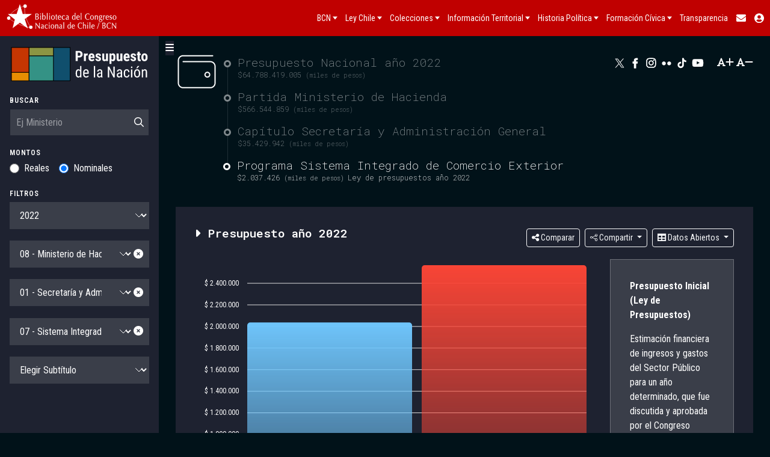

--- FILE ---
content_type: text/html
request_url: https://www.bcn.cl/static/unificado/html/header.html
body_size: 417
content:
<div id="header-unificado">
  <nav aria-label="Navegación principal">
    <div class="logo">
      <a href="https://www.bcn.cl" class="pad-0"
        aria-label="Ir a la página de inicio de la Biblioteca del Congreso Nacional de Chile">
        <div class="logo-img" role="img" aria-label="Logo BCN"></div>
      </a>
      <span aria-hidden="true">BCN</span>
      <a id="unificado-sitename" class="pad-0"></a>
    </div>
    <button type="button" class="mobile-menu-toggle" id="menu-toggle-btn" aria-label="Abrir menú de navegación"
      aria-expanded="false" aria-controls="menu_ul">
      <span class="hamburger-line"></span>
      <span class="hamburger-line"></span>
      <span class="hamburger-line"></span>
    </button>
    <div class="menu" id="mobile-menu">
      <ul id="menu_ul" role="menubar" aria-label="Menú principal">
        <li role="none">
          <a href="https://www.bcn.cl/portal/formulario" target="_self" id="unificado-contacto" role="menuitem"
            aria-label="Formulario de contacto">
            <img src="https://www.bcn.cl/static/unificado/img/icon-envelope.svg" class="icon clean" alt=""
              aria-hidden="true">
            <span class="sr-only">Formulario de contacto</span>
          </a>
        </li>
        <li id="user-li" role="none"></li>
      </ul>
    </div>
  </nav>
</div>

--- FILE ---
content_type: image/svg+xml
request_url: https://www.bcn.cl/presupuesto/assets/img/logo.svg
body_size: 5437
content:
<svg width="264" height="71" viewBox="0 0 264 71" fill="none" xmlns="http://www.w3.org/2000/svg">
<rect x="3.5" y="3.5" width="111" height="63.6154" stroke="black"/>
<rect x="3.5" y="3.5" width="32.9775" height="47.4615" fill="#C53602" stroke="black"/>
<rect x="3.5" y="51.1923" width="32.9775" height="15.9231" fill="#E78E02" stroke="black"/>
<rect x="36.8483" y="3.5" width="46.191" height="15.9231" fill="#8C9543" stroke="black"/>
<rect x="36.8483" y="19.6538" width="46.191" height="47.4615" fill="#349285" stroke="black"/>
<rect x="83.0363" y="3.5" width="31.4638" height="63.6154" fill="#104F6D" stroke="black"/>
<path d="M125 52.3753C125 50.0189 125.426 48.2232 126.278 46.9884C127.139 45.7536 128.371 45.1362 129.974 45.1362C131.394 45.1362 132.502 45.7301 133.299 46.9177V39H135.731V60.7172H133.505L133.382 59.0771C132.585 60.359 131.444 61 129.96 61C128.421 61 127.212 60.3873 126.333 59.162C125.463 57.9272 125.018 56.1881 125 53.9447V52.3753ZM127.432 53.8033C127.432 55.5189 127.679 56.7819 128.174 57.5925C128.669 58.3937 129.475 58.7943 130.592 58.7943C131.802 58.7943 132.704 58.1675 133.299 56.9139V49.1941C132.676 47.9687 131.779 47.356 130.606 47.356C129.489 47.356 128.682 47.7614 128.188 48.572C127.693 49.3732 127.441 50.608 127.432 52.2763V53.8033Z" fill="white"/>
<path d="M144.786 61C142.936 61 141.516 60.4344 140.527 59.3033C139.537 58.1628 139.034 56.4944 139.015 54.2982V52.446C139.015 50.165 139.496 48.3787 140.458 47.0874C141.429 45.7866 142.78 45.1362 144.511 45.1362C146.252 45.1362 147.553 45.7065 148.414 46.847C149.275 47.9876 149.715 49.7644 149.733 52.1774V53.8175H141.434V54.171C141.434 55.8111 141.731 57.0034 142.327 57.7481C142.931 58.4927 143.797 58.865 144.924 58.865C145.638 58.865 146.266 58.7284 146.806 58.455C147.356 58.1722 147.869 57.7292 148.345 57.126L149.609 58.7095C148.556 60.2365 146.948 61 144.786 61ZM144.511 47.2853C143.504 47.2853 142.757 47.6435 142.272 48.3599C141.786 49.0668 141.511 50.1697 141.447 51.6684H147.301V51.329C147.237 49.8775 146.98 48.8406 146.531 48.2185C146.092 47.5964 145.418 47.2853 144.511 47.2853Z" fill="white"/>
<path d="M161.742 60.7172H159.31V39H161.742V60.7172Z" fill="white"/>
<path d="M173.229 60.7172C173.082 60.3873 172.977 59.8312 172.913 59.0488C172.052 60.3496 170.953 61 169.615 61C168.269 61 167.215 60.6135 166.455 59.8406C165.704 59.0583 165.328 57.9602 165.328 56.5463C165.328 54.991 165.841 53.7562 166.867 52.8419C167.893 51.9276 169.299 51.461 171.085 51.4422H172.872V49.8162C172.872 48.9019 172.675 48.2515 172.281 47.865C171.887 47.4786 171.287 47.2853 170.481 47.2853C169.748 47.2853 169.153 47.5116 168.695 47.964C168.237 48.407 168.008 48.9726 168.008 49.6607H165.576C165.576 48.8783 165.8 48.1337 166.249 47.4267C166.698 46.7104 167.302 46.1495 168.063 45.7442C168.823 45.3389 169.67 45.1362 170.605 45.1362C172.125 45.1362 173.279 45.5274 174.067 46.3098C174.864 47.0827 175.272 48.2138 175.29 49.7031V57.4229C175.299 58.6011 175.455 59.6238 175.757 60.491V60.7172H173.229ZM169.986 58.7237C170.582 58.7237 171.15 58.554 171.69 58.2147C172.231 57.8753 172.624 57.4512 172.872 56.9422V53.2943H171.498C170.344 53.3132 169.432 53.5818 168.763 54.1003C168.095 54.6093 167.76 55.3256 167.76 56.2494C167.76 57.1165 167.93 57.7481 168.269 58.144C168.608 58.5304 169.18 58.7237 169.986 58.7237Z" fill="white"/>
<path d="M198.937 60.7172H196.409L188.398 44.8535V60.7172H185.87V40.1311H188.398L196.437 56.0656V40.1311H198.937V60.7172Z" fill="white"/>
<path d="M210.603 60.7172C210.456 60.3873 210.351 59.8312 210.287 59.0488C209.426 60.3496 208.327 61 206.989 61C205.643 61 204.589 60.6135 203.829 59.8406C203.078 59.0583 202.702 57.9602 202.702 56.5463C202.702 54.991 203.215 53.7562 204.241 52.8419C205.267 51.9276 206.673 51.461 208.46 51.4422H210.246V49.8162C210.246 48.9019 210.049 48.2515 209.655 47.865C209.261 47.4786 208.661 47.2853 207.855 47.2853C207.122 47.2853 206.527 47.5116 206.069 47.964C205.611 48.407 205.382 48.9726 205.382 49.6607H202.95C202.95 48.8783 203.174 48.1337 203.623 47.4267C204.072 46.7104 204.676 46.1495 205.437 45.7442C206.197 45.3389 207.044 45.1362 207.979 45.1362C209.499 45.1362 210.653 45.5274 211.441 46.3098C212.238 47.0827 212.646 48.2138 212.664 49.7031V57.4229C212.673 58.6011 212.829 59.6238 213.131 60.491V60.7172H210.603ZM207.36 58.7237C207.956 58.7237 208.524 58.554 209.064 58.2147C209.605 57.8753 209.998 57.4512 210.246 56.9422V53.2943H208.872C207.718 53.3132 206.806 53.5818 206.137 54.1003C205.469 54.6093 205.134 55.3256 205.134 56.2494C205.134 57.1165 205.304 57.7481 205.643 58.144C205.982 58.5304 206.554 58.7237 207.36 58.7237Z" fill="white"/>
<path d="M221.609 58.865C222.415 58.865 223.061 58.6105 223.547 58.1015C224.032 57.5831 224.298 56.8479 224.344 55.8959H226.638C226.583 57.3663 226.075 58.587 225.113 59.5578C224.16 60.5193 222.992 61 221.609 61C219.768 61 218.362 60.4062 217.391 59.2185C216.429 58.0214 215.948 56.2446 215.948 53.8882V52.2057C215.948 49.8963 216.429 48.1431 217.391 46.946C218.353 45.7395 219.754 45.1362 221.595 45.1362C223.116 45.1362 224.321 45.6311 225.209 46.6208C226.107 47.6105 226.583 48.9632 226.638 50.6787H224.344C224.289 49.5476 224.023 48.6992 223.547 48.1337C223.079 47.5681 222.429 47.2853 221.595 47.2853C220.515 47.2853 219.713 47.653 219.191 48.3882C218.669 49.114 218.398 50.3111 218.38 51.9794V53.9306C218.38 55.7309 218.637 57.0034 219.15 57.7481C219.672 58.4927 220.492 58.865 221.609 58.865Z" fill="white"/>
<path d="M232.066 60.7172H229.634V45.419H232.066V60.7172ZM232.258 41.3612C232.258 41.7853 232.144 42.1388 231.915 42.4216C231.685 42.7044 231.337 42.8458 230.87 42.8458C230.412 42.8458 230.069 42.7044 229.84 42.4216C229.611 42.1388 229.496 41.7853 229.496 41.3612C229.496 40.937 229.611 40.5788 229.84 40.2866C230.069 39.9944 230.412 39.8483 230.87 39.8483C231.328 39.8483 231.672 39.9991 231.901 40.3008C232.139 40.593 232.258 40.9464 232.258 41.3612Z" fill="white"/>
<path d="M235.391 52.3612C235.391 50.1367 235.913 48.3787 236.957 47.0874C238.011 45.7866 239.398 45.1362 241.121 45.1362C242.843 45.1362 244.226 45.7678 245.27 47.0308C246.324 48.2939 246.864 50.0141 246.892 52.1915V53.8033C246.892 56.0184 246.369 57.7716 245.325 59.063C244.281 60.3543 242.889 61 241.148 61C239.426 61 238.043 60.3732 236.998 59.1195C235.963 57.8659 235.427 56.1692 235.391 54.0296V52.3612ZM237.823 53.8033C237.823 55.3775 238.121 56.617 238.716 57.5219C239.321 58.4173 240.131 58.865 241.148 58.865C243.292 58.865 244.395 57.2721 244.46 54.0861V52.3612C244.46 50.7965 244.157 49.5617 243.553 48.6568C242.948 47.7425 242.137 47.2853 241.121 47.2853C240.122 47.2853 239.321 47.7425 238.716 48.6568C238.121 49.5617 237.823 50.7918 237.823 52.347V53.8033ZM242.261 39H245.339L241.656 43.1568H239.609L242.261 39Z" fill="white"/>
<path d="M252.319 45.419L252.388 47.0733C253.331 45.7819 254.536 45.1362 256.002 45.1362C258.631 45.1362 259.963 46.9413 260 50.5514V60.7172H257.582V50.6645C257.582 49.4674 257.385 48.6191 256.991 48.1195C256.606 47.6105 256.024 47.356 255.246 47.356C254.641 47.356 254.096 47.5634 253.611 47.9781C253.134 48.3929 252.75 48.9349 252.456 49.6041V60.7172H250.024V45.419H252.319Z" fill="white"/>
<path d="M128.949 22.6068V29.4444H125V10H131.662C133.597 10 135.137 10.5965 136.283 11.7895C137.438 12.9825 138.016 14.5317 138.016 16.437C138.016 18.3422 137.447 19.8469 136.31 20.9509C135.173 22.0548 133.597 22.6068 131.582 22.6068H128.949ZM128.949 19.3349H131.662C132.415 19.3349 132.997 19.0901 133.408 18.6004C133.82 18.1108 134.026 17.3985 134.026 16.4637C134.026 15.4932 133.816 14.7231 133.395 14.1533C132.974 13.5746 132.41 13.2808 131.703 13.2719H128.949V19.3349Z" fill="white"/>
<path d="M147.647 18.6405L146.384 18.5337C145.345 18.5337 144.642 18.9877 144.275 19.8958V29.4444H140.46V14.9947H144.047L144.154 16.5572C144.754 15.3374 145.582 14.7276 146.639 14.7276C147.069 14.7276 147.418 14.7854 147.687 14.9012L147.647 18.6405Z" fill="white"/>
<path d="M155.477 29.7115C153.525 29.7115 152.003 29.1328 150.911 27.9754C149.818 26.818 149.272 25.162 149.272 23.0075V21.859C149.272 19.5798 149.773 17.8214 150.776 16.5839C151.779 15.3463 153.216 14.7276 155.088 14.7276C156.915 14.7276 158.289 15.3107 159.212 16.477C160.134 17.6344 160.604 19.3527 160.622 21.6319V23.4882H153.06C153.113 24.5566 153.351 25.3401 153.772 25.8387C154.192 26.3283 154.842 26.5732 155.719 26.5732C156.991 26.5732 158.052 26.1414 158.903 25.2778L160.394 27.5614C159.928 28.2025 159.252 28.7233 158.365 29.1239C157.479 29.5157 156.516 29.7115 155.477 29.7115ZM153.087 20.844H156.888V20.4968C156.87 19.6332 156.727 18.9788 156.458 18.5337C156.189 18.0885 155.724 17.8659 155.061 17.8659C154.398 17.8659 153.915 18.1019 153.61 18.5737C153.315 19.0456 153.14 19.8024 153.087 20.844Z" fill="white"/>
<path d="M169.205 25.5716C169.205 25.2511 169.048 24.9573 168.735 24.6902C168.43 24.4142 167.745 24.0447 166.68 23.5817C165.113 22.9496 164.034 22.2952 163.443 21.6186C162.861 20.942 162.57 20.1006 162.57 19.0946C162.57 17.8303 163.026 16.7886 163.94 15.9696C164.862 15.1416 166.08 14.7276 167.593 14.7276C169.187 14.7276 170.463 15.1371 171.421 15.9562C172.379 16.7753 172.859 17.8748 172.859 19.2548H169.057C169.057 18.0796 168.565 17.492 167.58 17.492C167.177 17.492 166.845 17.6166 166.586 17.8659C166.326 18.1152 166.196 18.4624 166.196 18.9076C166.196 19.2281 166.34 19.513 166.626 19.7623C166.913 20.0027 167.589 20.3499 168.654 20.804C170.203 21.3738 171.296 22.0103 171.932 22.7137C172.576 23.4081 172.899 24.3118 172.899 25.4247C172.899 26.7156 172.411 27.7528 171.435 28.5363C170.459 29.3198 169.178 29.7115 167.593 29.7115C166.528 29.7115 165.587 29.5068 164.772 29.0972C163.958 28.6788 163.317 28.1001 162.852 27.3611C162.395 26.6222 162.167 25.8253 162.167 24.9706H165.78C165.798 25.6295 165.95 26.1236 166.237 26.453C166.532 26.7824 167.011 26.9471 167.674 26.9471C168.695 26.9471 169.205 26.4886 169.205 25.5716Z" fill="white"/>
<path d="M182.409 28.1223C181.621 29.1818 180.564 29.7115 179.239 29.7115C177.905 29.7115 176.893 29.2575 176.203 28.3494C175.514 27.4323 175.169 26.1013 175.169 24.3563V14.9947H178.97V24.4498C178.988 25.8565 179.458 26.5598 180.381 26.5598C181.249 26.5598 181.876 26.1859 182.261 25.438V14.9947H186.089V29.4444H182.516L182.409 28.1223Z" fill="white"/>
<path d="M200.126 22.6736C200.126 24.9439 199.732 26.6845 198.944 27.8953C198.165 29.1061 197.001 29.7115 195.451 29.7115C194.269 29.7115 193.32 29.2352 192.604 28.2826V35H188.802V14.9947H192.322L192.456 16.3168C193.181 15.2573 194.171 14.7276 195.424 14.7276C196.974 14.7276 198.138 15.2885 198.917 16.4103C199.705 17.5321 200.108 19.2504 200.126 21.5652V22.6736ZM196.338 21.7254C196.338 20.3276 196.181 19.3394 195.868 18.7607C195.563 18.182 195.044 17.8926 194.31 17.8926C193.531 17.8926 192.962 18.2176 192.604 18.8675V25.6384C192.944 26.2616 193.522 26.5732 194.336 26.5732C195.089 26.5732 195.608 26.2571 195.895 25.625C196.19 24.9929 196.338 24.0091 196.338 22.6736V21.7254Z" fill="white"/>
<path d="M209.568 28.1223C208.78 29.1818 207.724 29.7115 206.399 29.7115C205.064 29.7115 204.052 29.2575 203.363 28.3494C202.673 27.4323 202.329 26.1013 202.329 24.3563V14.9947H206.13V24.4498C206.148 25.8565 206.618 26.5598 207.54 26.5598C208.409 26.5598 209.036 26.1859 209.421 25.438V14.9947H213.249V29.4444H209.676L209.568 28.1223Z" fill="white"/>
<path d="M221.832 29.7115C219.88 29.7115 218.358 29.1328 217.265 27.9754C216.173 26.818 215.626 25.162 215.626 23.0075V21.859C215.626 19.5798 216.128 17.8214 217.131 16.5839C218.134 15.3463 219.571 14.7276 221.442 14.7276C223.269 14.7276 224.644 15.3107 225.566 16.477C226.488 17.6344 226.959 19.3527 226.976 21.6319V23.4882H219.414C219.468 24.5566 219.705 25.3401 220.126 25.8387C220.547 26.3283 221.196 26.5732 222.074 26.5732C223.345 26.5732 224.406 26.1414 225.257 25.2778L226.748 27.5614C226.283 28.2025 225.606 28.7233 224.72 29.1239C223.833 29.5157 222.871 29.7115 221.832 29.7115ZM219.441 20.844H223.242V20.4968C223.224 19.6332 223.081 18.9788 222.813 18.5337C222.544 18.0885 222.078 17.8659 221.416 17.8659C220.753 17.8659 220.269 18.1019 219.965 18.5737C219.669 19.0456 219.495 19.8024 219.441 20.844Z" fill="white"/>
<path d="M235.56 25.5716C235.56 25.2511 235.403 24.9573 235.089 24.6902C234.785 24.4142 234.1 24.0447 233.034 23.5817C231.467 22.9496 230.388 22.2952 229.797 21.6186C229.215 20.942 228.924 20.1006 228.924 19.0946C228.924 17.8303 229.381 16.7886 230.294 15.9696C231.217 15.1416 232.434 14.7276 233.948 14.7276C235.542 14.7276 236.818 15.1371 237.776 15.9562C238.734 16.7753 239.213 17.8748 239.213 19.2548H235.412C235.412 18.0796 234.919 17.492 233.934 17.492C233.531 17.492 233.2 17.6166 232.94 17.8659C232.681 18.1152 232.551 18.4624 232.551 18.9076C232.551 19.2281 232.694 19.513 232.981 19.7623C233.267 20.0027 233.943 20.3499 235.009 20.804C236.558 21.3738 237.651 22.0103 238.286 22.7137C238.931 23.4081 239.253 24.3118 239.253 25.4247C239.253 26.7156 238.765 27.7528 237.789 28.5363C236.813 29.3198 235.533 29.7115 233.948 29.7115C232.882 29.7115 231.942 29.5068 231.127 29.0972C230.312 28.6788 229.672 28.1001 229.206 27.3611C228.75 26.6222 228.521 25.8253 228.521 24.9706H232.134C232.152 25.6295 232.305 26.1236 232.591 26.453C232.887 26.7824 233.366 26.9471 234.028 26.9471C235.049 26.9471 235.56 26.4886 235.56 25.5716Z" fill="white"/>
<path d="M246.037 11.4423V14.9947H247.984V17.8392H246.037V25.0107C246.037 25.5805 246.113 25.9722 246.265 26.1859C246.426 26.3996 246.731 26.5064 247.178 26.5064C247.546 26.5064 247.845 26.4752 248.078 26.4129L248.051 29.351C247.407 29.5913 246.708 29.7115 245.956 29.7115C243.502 29.7115 242.262 28.3137 242.235 25.5182V17.8392H240.556V14.9947H242.235V11.4423H246.037Z" fill="white"/>
<path d="M249.233 21.7521C249.233 19.562 249.753 17.8437 250.792 16.5972C251.83 15.3508 253.268 14.7276 255.103 14.7276C256.957 14.7276 258.403 15.3508 259.442 16.5972C260.481 17.8437 261 19.5709 261 21.7788V22.7003C261 24.8994 260.485 26.6177 259.455 27.8552C258.426 29.0928 256.984 29.7115 255.13 29.7115C253.268 29.7115 251.817 29.0928 250.778 27.8552C249.748 26.6088 249.233 24.8816 249.233 22.6736V21.7521ZM253.048 22.7003C253.048 25.2822 253.742 26.5732 255.13 26.5732C256.411 26.5732 257.1 25.4959 257.199 23.3413L257.212 21.7521C257.212 20.4345 257.029 19.4596 256.661 18.8275C256.294 18.1864 255.775 17.8659 255.103 17.8659C254.459 17.8659 253.953 18.1864 253.585 18.8275C253.227 19.4596 253.048 20.4345 253.048 21.7521V22.7003Z" fill="white"/>
</svg>


--- FILE ---
content_type: text/javascript
request_url: https://www.bcn.cl/presupuesto/runtime.f8ec5fd1f5090a14.js
body_size: 396
content:
(()=>{"use strict";var e,p={},_={};function n(e){var a=_[e];if(void 0!==a)return a.exports;var r=_[e]={exports:{}};return p[e].call(r.exports,r,r.exports,n),r.exports}n.m=p,e=[],n.O=(a,r,l,t)=>{if(!r){var o=1/0;for(u=0;u<e.length;u++){for(var[r,l,t]=e[u],c=!0,f=0;f<r.length;f++)(!1&t||o>=t)&&Object.keys(n.O).every(h=>n.O[h](r[f]))?r.splice(f--,1):(c=!1,t<o&&(o=t));if(c){e.splice(u--,1);var s=l();void 0!==s&&(a=s)}}return a}t=t||0;for(var u=e.length;u>0&&e[u-1][2]>t;u--)e[u]=e[u-1];e[u]=[r,l,t]},n.n=e=>{var a=e&&e.__esModule?()=>e.default:()=>e;return n.d(a,{a}),a},n.d=(e,a)=>{for(var r in a)n.o(a,r)&&!n.o(e,r)&&Object.defineProperty(e,r,{enumerable:!0,get:a[r]})},n.o=(e,a)=>Object.prototype.hasOwnProperty.call(e,a),(()=>{var e={666:0};n.O.j=l=>0===e[l];var a=(l,t)=>{var f,s,[u,o,c]=t,v=0;if(u.some(d=>0!==e[d])){for(f in o)n.o(o,f)&&(n.m[f]=o[f]);if(c)var b=c(n)}for(l&&l(t);v<u.length;v++)n.o(e,s=u[v])&&e[s]&&e[s][0](),e[s]=0;return n.O(b)},r=self.webpackChunkpresupuesto=self.webpackChunkpresupuesto||[];r.forEach(a.bind(null,0)),r.push=a.bind(null,r.push.bind(r))})()})();

--- FILE ---
content_type: image/svg+xml
request_url: https://www.bcn.cl/static/unificado/img/icon-sociales-blanco/icon-instagram.svg
body_size: 1288
content:
<svg width="25" height="25" viewBox="0 0 25 25" fill="none" xmlns="http://www.w3.org/2000/svg">
<path d="M9.66747 12C9.66747 10.1591 11.1594 8.6664 13.0004 8.6664C14.8414 8.6664 16.3341 10.1591 16.3341 12C16.3341 13.8409 14.8414 15.3336 13.0004 15.3336C11.1594 15.3336 9.66747 13.8409 9.66747 12ZM7.86531 12C7.86531 14.836 10.1643 17.1349 13.0004 17.1349C15.8365 17.1349 18.1355 14.836 18.1355 12C18.1355 9.164 15.8365 6.86512 13.0004 6.86512C10.1643 6.86512 7.86531 9.164 7.86531 12ZM17.1387 6.66152C17.1386 6.89886 17.2089 7.13089 17.3407 7.32829C17.4725 7.52568 17.6598 7.67956 17.8791 7.77047C18.0983 7.86138 18.3396 7.88524 18.5724 7.83904C18.8052 7.79283 19.0191 7.67862 19.187 7.51087C19.3549 7.34311 19.4693 7.12934 19.5157 6.89658C19.5621 6.66382 19.5384 6.42253 19.4477 6.20322C19.3569 5.98392 19.2032 5.79644 19.0059 5.6645C18.8086 5.53257 18.5766 5.4621 18.3393 5.462C18.0211 5.46215 17.7156 5.58856 17.4905 5.81347C17.2655 6.03837 17.139 6.34339 17.1387 6.66152ZM8.96024 20.1398C7.98524 20.0954 7.4553 19.933 7.10312 19.7958C6.63623 19.614 6.30309 19.3975 5.95284 19.0478C5.60258 18.698 5.38578 18.3652 5.20481 17.8983C5.06752 17.5463 4.90512 17.0162 4.86079 16.0413C4.81231 14.9872 4.80263 14.6706 4.80263 12.0001C4.80263 9.3296 4.81311 9.01384 4.86079 7.95888C4.9052 6.98392 5.0688 6.45488 5.20481 6.10184C5.38658 5.63496 5.60306 5.30184 5.95284 4.9516C6.30261 4.60136 6.63543 4.38456 7.10312 4.2036C7.45514 4.06632 7.98524 3.90392 8.96024 3.8596C10.0144 3.81112 10.331 3.80144 13.0004 3.80144C15.6698 3.80144 15.9868 3.81192 17.0418 3.8596C18.0168 3.904 18.5458 4.0676 18.8989 4.2036C19.3658 4.38456 19.6989 4.60184 20.0492 4.9516C20.3994 5.30136 20.6154 5.63496 20.7972 6.10184C20.9345 6.45384 21.0969 6.98392 21.1412 7.95888C21.1897 9.01384 21.1994 9.3296 21.1994 12.0001C21.1994 14.6706 21.1897 14.9863 21.1412 16.0413C21.0968 17.0162 20.9336 17.5462 20.7972 17.8983C20.6154 18.3652 20.3989 18.6983 20.0492 19.0478C19.6994 19.3972 19.3658 19.614 18.8989 19.7958C18.5469 19.933 18.0168 20.0954 17.0418 20.1398C15.9876 20.1882 15.671 20.1979 13.0004 20.1979C10.3298 20.1979 10.014 20.1882 8.96024 20.1398ZM8.87744 2.06056C7.81283 2.10904 7.08536 2.27784 6.45006 2.52504C5.79211 2.78032 5.23513 3.1228 4.67855 3.67848C4.12196 4.23416 3.78035 4.792 3.52506 5.44992C3.27785 6.0856 3.10904 6.81264 3.06056 7.8772C3.01128 8.94344 3 9.28432 3 12C3 14.7157 3.01128 15.0566 3.06056 16.1228C3.10904 17.1874 3.27785 17.9144 3.52506 18.5501C3.78035 19.2076 4.12204 19.7661 4.67855 20.3215C5.23505 20.877 5.79211 21.219 6.45006 21.475C7.08656 21.7222 7.81283 21.891 8.87744 21.9394C9.94428 21.9879 10.2846 22 13.0004 22C15.7162 22 16.0571 21.9887 17.1234 21.9394C18.188 21.891 18.915 21.7222 19.5507 21.475C20.2083 21.219 20.7657 20.8772 21.3223 20.3215C21.8788 19.7658 22.2197 19.2076 22.4757 18.5501C22.723 17.9144 22.8926 17.1874 22.9402 16.1228C22.9887 15.0558 23 14.7157 23 12C23 9.28432 22.9887 8.94344 22.9402 7.8772C22.8918 6.81256 22.723 6.0852 22.4757 5.44992C22.2197 4.7924 21.878 4.23504 21.3223 3.67848C20.7666 3.12192 20.2083 2.78032 19.5515 2.52504C18.915 2.27784 18.188 2.10824 17.1242 2.06056C16.0579 2.01208 15.717 2 13.0012 2C10.2854 2 9.94428 2.01128 8.87744 2.06056Z" fill="white"/>
<path d="M9.66747 12C9.66747 10.1591 11.1594 8.6664 13.0004 8.6664C14.8414 8.6664 16.3341 10.1591 16.3341 12C16.3341 13.8409 14.8414 15.3336 13.0004 15.3336C11.1594 15.3336 9.66747 13.8409 9.66747 12ZM7.86531 12C7.86531 14.836 10.1643 17.1349 13.0004 17.1349C15.8365 17.1349 18.1355 14.836 18.1355 12C18.1355 9.164 15.8365 6.86512 13.0004 6.86512C10.1643 6.86512 7.86531 9.164 7.86531 12ZM17.1387 6.66152C17.1386 6.89886 17.2089 7.13089 17.3407 7.32829C17.4725 7.52568 17.6598 7.67956 17.8791 7.77047C18.0983 7.86138 18.3396 7.88524 18.5724 7.83904C18.8052 7.79283 19.0191 7.67862 19.187 7.51087C19.3549 7.34311 19.4693 7.12934 19.5157 6.89658C19.5621 6.66382 19.5384 6.42253 19.4477 6.20322C19.3569 5.98392 19.2032 5.79644 19.0059 5.6645C18.8086 5.53257 18.5766 5.4621 18.3393 5.462C18.0211 5.46215 17.7156 5.58856 17.4905 5.81347C17.2655 6.03837 17.139 6.34339 17.1387 6.66152ZM8.96024 20.1398C7.98524 20.0954 7.4553 19.933 7.10312 19.7958C6.63623 19.614 6.30309 19.3975 5.95284 19.0478C5.60258 18.698 5.38578 18.3652 5.20481 17.8983C5.06752 17.5463 4.90512 17.0162 4.86079 16.0413C4.81231 14.9872 4.80263 14.6706 4.80263 12.0001C4.80263 9.3296 4.81311 9.01384 4.86079 7.95888C4.9052 6.98392 5.0688 6.45488 5.20481 6.10184C5.38658 5.63496 5.60306 5.30184 5.95284 4.9516C6.30261 4.60136 6.63543 4.38456 7.10312 4.2036C7.45514 4.06632 7.98524 3.90392 8.96024 3.8596C10.0144 3.81112 10.331 3.80144 13.0004 3.80144C15.6698 3.80144 15.9868 3.81192 17.0418 3.8596C18.0168 3.904 18.5458 4.0676 18.8989 4.2036C19.3658 4.38456 19.6989 4.60184 20.0492 4.9516C20.3994 5.30136 20.6154 5.63496 20.7972 6.10184C20.9345 6.45384 21.0969 6.98392 21.1412 7.95888C21.1897 9.01384 21.1994 9.3296 21.1994 12.0001C21.1994 14.6706 21.1897 14.9863 21.1412 16.0413C21.0968 17.0162 20.9336 17.5462 20.7972 17.8983C20.6154 18.3652 20.3989 18.6983 20.0492 19.0478C19.6994 19.3972 19.3658 19.614 18.8989 19.7958C18.5469 19.933 18.0168 20.0954 17.0418 20.1398C15.9876 20.1882 15.671 20.1979 13.0004 20.1979C10.3298 20.1979 10.014 20.1882 8.96024 20.1398ZM8.87744 2.06056C7.81283 2.10904 7.08536 2.27784 6.45006 2.52504C5.79211 2.78032 5.23513 3.1228 4.67855 3.67848C4.12196 4.23416 3.78035 4.792 3.52506 5.44992C3.27785 6.0856 3.10904 6.81264 3.06056 7.8772C3.01128 8.94344 3 9.28432 3 12C3 14.7157 3.01128 15.0566 3.06056 16.1228C3.10904 17.1874 3.27785 17.9144 3.52506 18.5501C3.78035 19.2076 4.12204 19.7661 4.67855 20.3215C5.23505 20.877 5.79211 21.219 6.45006 21.475C7.08656 21.7222 7.81283 21.891 8.87744 21.9394C9.94428 21.9879 10.2846 22 13.0004 22C15.7162 22 16.0571 21.9887 17.1234 21.9394C18.188 21.891 18.915 21.7222 19.5507 21.475C20.2083 21.219 20.7657 20.8772 21.3223 20.3215C21.8788 19.7658 22.2197 19.2076 22.4757 18.5501C22.723 17.9144 22.8926 17.1874 22.9402 16.1228C22.9887 15.0558 23 14.7157 23 12C23 9.28432 22.9887 8.94344 22.9402 7.8772C22.8918 6.81256 22.723 6.0852 22.4757 5.44992C22.2197 4.7924 21.878 4.23504 21.3223 3.67848C20.7666 3.12192 20.2083 2.78032 19.5515 2.52504C18.915 2.27784 18.188 2.10824 17.1242 2.06056C16.0579 2.01208 15.717 2 13.0012 2C10.2854 2 9.94428 2.01128 8.87744 2.06056Z" fill="white"/>
</svg>


--- FILE ---
content_type: image/svg+xml
request_url: https://www.bcn.cl/static/unificado/img/icon-sociales-blanco/icon-x.svg
body_size: 279
content:
<svg width="25" height="25" viewBox="0 0 25 25" fill="none" xmlns="http://www.w3.org/2000/svg">
<path d="M14.3076 11.0452L21.3808 3H19.7046L13.563 9.98554L8.65769 3H3L10.4178 13.5634L3 22H4.67621L11.1619 14.623L16.3423 22H22L14.3072 11.0452H14.3076ZM12.0118 13.6564L11.2602 12.6046L5.28017 4.2347H7.85474L12.6807 10.9894L13.4323 12.0413L19.7054 20.8215H17.1309L12.0118 13.6568V13.6564Z" fill="white"/>
</svg>


--- FILE ---
content_type: image/svg+xml
request_url: https://www.bcn.cl/presupuesto/arrow-select.bba8ecbdee020d26.svg
body_size: -36
content:
<svg width="12" height="7" viewBox="0 0 12 7" fill="none" xmlns="http://www.w3.org/2000/svg">
<path d="M0.5 0.5L6 6L11.5 0.5" stroke="white" stroke-linecap="round"/>
</svg>


--- FILE ---
content_type: image/svg+xml
request_url: https://www.bcn.cl/static/unificado/img/icon-sociales-blanco/icon-flickr.svg
body_size: 382
content:
<svg width="25" height="25" viewBox="0 0 25 25" fill="none" xmlns="http://www.w3.org/2000/svg">
<path fill-rule="evenodd" clip-rule="evenodd" d="M22 12.9995C22 15.2085 20.2117 17 18.0016 17C15.7894 17 14 15.2085 14 12.9995C14 10.7915 15.7894 9 18.0016 9C20.2117 9 22 10.7915 22 12.9995Z" fill="white"/>
<path fill-rule="evenodd" clip-rule="evenodd" d="M11 12.9995C11 15.2085 9.21036 17 6.99786 17C4.78857 17 3 15.2085 3 12.9995C3 10.7915 4.78857 9 6.99786 9C9.21036 9 11 10.7915 11 12.9995Z" fill="white"/>
</svg>


--- FILE ---
content_type: image/svg+xml
request_url: https://www.bcn.cl/static/unificado/img/icon-sociales-blanco/icon-facebook.svg
body_size: 678
content:
<svg width="25" height="25" viewBox="0 0 25 25" fill="none" xmlns="http://www.w3.org/2000/svg">
<path d="M7.37674 13.3442H9.72093V22.9721C9.72093 23.1814 9.88837 23.307 10.0558 23.307H14.0326C14.2419 23.307 14.3674 23.1395 14.3674 22.9721V13.3861H17.0465C17.214 13.3861 17.3814 13.2605 17.3814 13.093L17.8 9.53489C17.8 9.45117 17.8 9.32559 17.7163 9.28372C17.6326 9.2 17.5488 9.15814 17.4651 9.15814H14.3674V6.93954C14.3674 6.26977 14.7442 5.93489 15.4558 5.93489H17.4651C17.6744 5.93489 17.8 5.76744 17.8 5.6V2.33488C17.8 2.12558 17.6326 2 17.4651 2H14.6605C14.6605 2 14.5767 2 14.5349 2C14.0326 2 12.3581 2.08372 11.0186 3.33954C9.55349 4.67907 9.76279 6.31163 9.80465 6.60465V9.2H7.33488C7.12558 9.2 7 9.36745 7 9.53489V13.0512C7 13.2605 7.16744 13.3861 7.33488 13.3861L7.37674 13.3442Z" fill="white"/>
</svg>


--- FILE ---
content_type: image/svg+xml
request_url: https://www.bcn.cl/presupuesto/assets/img/08.svg
body_size: 594
content:
<svg width="100" height="100" viewBox="0 0 100 100" fill="none" xmlns="http://www.w3.org/2000/svg">
<path d="M17.6562 11C10.6602 11 5 16.6602 5 23.6562V77.0938C5 84.0898 10.6602 89.75 17.6562 89.75H82.3438C89.3398 89.75 95 84.0898 95 77.0938V37.7188C95 30.7227 89.3398 25.0625 82.3438 25.0625H17.6562C16.8828 25.0625 16.25 25.6953 16.25 26.4688C16.25 27.2422 16.8828 27.875 17.6562 27.875H82.3438C87.7754 27.875 92.1875 32.2871 92.1875 37.7188V77.0938C92.1875 82.5254 87.7754 86.9375 82.3438 86.9375H17.6562C12.2246 86.9375 7.8125 82.5254 7.8125 77.0938V23.6562C7.8125 18.2246 12.2246 13.8125 17.6562 13.8125H87.9688C88.7422 13.8125 89.375 13.1797 89.375 12.4062C89.375 11.6328 88.7422 11 87.9688 11H17.6562ZM71.0938 57.4062C71.0938 56.8522 71.2029 56.3036 71.4149 55.7918C71.6269 55.28 71.9376 54.8149 72.3294 54.4231C72.7211 54.0314 73.1862 53.7206 73.6981 53.5086C74.2099 53.2966 74.7585 53.1875 75.3125 53.1875C75.8665 53.1875 76.4151 53.2966 76.9269 53.5086C77.4388 53.7206 77.9039 54.0314 78.2956 54.4231C78.6874 54.8149 78.9981 55.28 79.2101 55.7918C79.4221 56.3036 79.5312 56.8522 79.5312 57.4062C79.5312 57.9603 79.4221 58.5089 79.2101 59.0207C78.9981 59.5325 78.6874 59.9976 78.2956 60.3894C77.9039 60.7811 77.4388 61.0919 76.9269 61.3039C76.4151 61.5159 75.8665 61.625 75.3125 61.625C74.7585 61.625 74.2099 61.5159 73.6981 61.3039C73.1862 61.0919 72.7211 60.7811 72.3294 60.3894C71.9376 59.9976 71.6269 59.5325 71.4149 59.0207C71.2029 58.5089 71.0938 57.9603 71.0938 57.4062ZM82.3438 57.4062C82.3438 55.5414 81.603 53.753 80.2843 52.4344C78.9657 51.1158 77.1773 50.375 75.3125 50.375C73.4477 50.375 71.6593 51.1158 70.3407 52.4344C69.022 53.753 68.2812 55.5414 68.2812 57.4062C68.2812 59.2711 69.022 61.0595 70.3407 62.3781C71.6593 63.6967 73.4477 64.4375 75.3125 64.4375C77.1773 64.4375 78.9657 63.6967 80.2843 62.3781C81.603 61.0595 82.3438 59.2711 82.3438 57.4062Z" fill="white"/>
</svg>


--- FILE ---
content_type: image/svg+xml
request_url: https://www.bcn.cl/static/unificado/img/icon-sociales-blanco/icon-youtube.svg
body_size: 592
content:
<svg width="25" height="25" viewBox="0 0 25 25" fill="none" xmlns="http://www.w3.org/2000/svg">
<path fill-rule="evenodd" clip-rule="evenodd" d="M10.1867 15.024V8.57044C12.4777 9.64849 14.2521 10.6899 16.3507 11.8127C14.6198 12.7726 12.4777 13.8497 10.1867 15.024ZM22.9547 5.36078C22.5595 4.8401 21.8859 4.4348 21.1688 4.30062C19.061 3.90036 5.91163 3.89922 3.80503 4.30062C3.22997 4.40842 2.71791 4.66899 2.27803 5.07384C0.424583 6.79412 1.00537 16.0195 1.45212 17.5138C1.63998 18.1607 1.88284 18.6271 2.1887 18.9334C2.58276 19.3382 3.12229 19.6169 3.74201 19.742C5.47747 20.1009 14.4182 20.3016 21.1321 19.7959C21.7507 19.6881 22.2983 19.4003 22.7301 18.9783C24.4438 17.2649 24.327 7.52145 22.9547 5.36078Z" fill="white"/>
</svg>


--- FILE ---
content_type: text/javascript
request_url: https://www.bcn.cl/presupuesto/scripts.8fcd3a1dce66a211.js
body_size: 23991
content:
var xr=Object.defineProperty,kr=Object.defineProperties,Lr=Object.getOwnPropertyDescriptors,ss=Object.getOwnPropertySymbols,Sr=Object.prototype.hasOwnProperty,Dr=Object.prototype.propertyIsEnumerable,os=(S,$,H)=>$ in S?xr(S,$,{enumerable:!0,configurable:!0,writable:!0,value:H}):S[$]=H,N=(S,$)=>{for(var H in $||($={}))Sr.call($,H)&&os(S,H,$[H]);if(ss)for(var H of ss($))Dr.call($,H)&&os(S,H,$[H]);return S},Tt=(S,$)=>kr(S,Lr($));!function(S,$){"object"==typeof exports&&"undefined"!=typeof module?module.exports=$():"function"==typeof define&&define.amd?define($):(S="undefined"!=typeof globalThis?globalThis:S||self).bootstrap=$()}(this,function(){"use strict";const S=new Map,$={set(i,e,t){S.has(i)||S.set(i,new Map);const n=S.get(i);n.has(e)||0===n.size?n.set(e,t):console.error(`Bootstrap doesn't allow more than one instance per element. Bound instance: ${Array.from(n.keys())[0]}.`)},get:(i,e)=>S.has(i)&&S.get(i).get(e)||null,remove(i,e){if(!S.has(i))return;const t=S.get(i);t.delete(e),0===t.size&&S.delete(i)}},H="transitionend",di=i=>(i&&window.CSS&&window.CSS.escape&&(i=i.replace(/#([^\s"#']+)/g,(e,t)=>`#${CSS.escape(t)}`)),i),ui=i=>{i.dispatchEvent(new Event(H))},oe=i=>!(!i||"object"!=typeof i)&&(void 0!==i.jquery&&(i=i[0]),void 0!==i.nodeType),he=i=>oe(i)?i.jquery?i[0]:i:"string"==typeof i&&i.length>0?document.querySelector(di(i)):null,xe=i=>{if(!oe(i)||0===i.getClientRects().length)return!1;const e="visible"===getComputedStyle(i).getPropertyValue("visibility"),t=i.closest("details:not([open])");if(!t)return e;if(t!==i){const n=i.closest("summary");if(n&&n.parentNode!==t||null===n)return!1}return e},de=i=>!i||i.nodeType!==Node.ELEMENT_NODE||!!i.classList.contains("disabled")||(void 0!==i.disabled?i.disabled:i.hasAttribute("disabled")&&"false"!==i.getAttribute("disabled")),fi=i=>{if(!document.documentElement.attachShadow)return null;if("function"==typeof i.getRootNode){const e=i.getRootNode();return e instanceof ShadowRoot?e:null}return i instanceof ShadowRoot?i:i.parentNode?fi(i.parentNode):null},it=()=>{},pi=()=>window.jQuery&&!document.body.hasAttribute("data-bs-no-jquery")?window.jQuery:null,Ct=[],V=()=>"rtl"===document.documentElement.dir,K=i=>{var e;e=()=>{const t=pi();if(t){const n=i.NAME,s=t.fn[n];t.fn[n]=i.jQueryInterface,t.fn[n].Constructor=i,t.fn[n].noConflict=()=>(t.fn[n]=s,i.jQueryInterface)}},"loading"===document.readyState?(Ct.length||document.addEventListener("DOMContentLoaded",()=>{for(const t of Ct)t()}),Ct.push(e)):e()},W=(i,e=[],t=i)=>"function"==typeof i?i(...e):t,mi=(i,e,t=!0)=>{if(!t)return void W(i);const n=(r=>{if(!r)return 0;let{transitionDuration:a,transitionDelay:c}=window.getComputedStyle(r);const d=Number.parseFloat(a),u=Number.parseFloat(c);return d||u?(a=a.split(",")[0],c=c.split(",")[0],1e3*(Number.parseFloat(a)+Number.parseFloat(c))):0})(e)+5;let s=!1;const o=({target:r})=>{r===e&&(s=!0,e.removeEventListener(H,o),W(i))};e.addEventListener(H,o),setTimeout(()=>{s||ui(e)},n)},Ot=(i,e,t,n)=>{const s=i.length;let o=i.indexOf(e);return-1===o?!t&&n?i[s-1]:i[0]:(o+=t?1:-1,n&&(o=(o+s)%s),i[Math.max(0,Math.min(o,s-1))])},rs=/[^.]*(?=\..*)\.|.*/,as=/\..*/,ls=/::\d+$/,xt={};let gi=1;const _i={mouseenter:"mouseover",mouseleave:"mouseout"},cs=new Set(["click","dblclick","mouseup","mousedown","contextmenu","mousewheel","DOMMouseScroll","mouseover","mouseout","mousemove","selectstart","selectend","keydown","keypress","keyup","orientationchange","touchstart","touchmove","touchend","touchcancel","pointerdown","pointermove","pointerup","pointerleave","pointercancel","gesturestart","gesturechange","gestureend","focus","blur","change","reset","select","submit","focusin","focusout","load","unload","beforeunload","resize","move","DOMContentLoaded","readystatechange","error","abort","scroll"]);function bi(i,e){return e&&`${e}::${gi++}`||i.uidEvent||gi++}function vi(i){const e=bi(i);return i.uidEvent=e,xt[e]=xt[e]||{},xt[e]}function yi(i,e,t=null){return Object.values(i).find(n=>n.callable===e&&n.delegationSelector===t)}function wi(i,e,t){const n="string"==typeof e,s=n?t:e||t;let o=Ai(i);return cs.has(o)||(o=i),[n,s,o]}function Ei(i,e,t,n,s){if("string"!=typeof e||!i)return;let[o,r,a]=wi(e,t,n);var g;e in _i&&(g=r,r=function(m){if(!m.relatedTarget||m.relatedTarget!==m.delegateTarget&&!m.delegateTarget.contains(m.relatedTarget))return g.call(this,m)});const c=vi(i),d=c[a]||(c[a]={}),u=yi(d,r,o?t:null);if(u)return void(u.oneOff=u.oneOff&&s);const h=bi(r,e.replace(rs,"")),b=o?function(p,g,m){return function _(C){const k=p.querySelectorAll(g);for(let{target:y}=C;y&&y!==this;y=y.parentNode)for(const E of k)if(E===y)return Lt(C,{delegateTarget:y}),_.oneOff&&l.off(p,C.type,g,m),m.apply(y,[C])}}(i,t,r):function(p,g){return function m(_){return Lt(_,{delegateTarget:p}),m.oneOff&&l.off(p,_.type,g),g.apply(p,[_])}}(i,r);b.delegationSelector=o?t:null,b.callable=r,b.oneOff=s,b.uidEvent=h,d[h]=b,i.addEventListener(a,b,o)}function kt(i,e,t,n,s){const o=yi(e[t],n,s);o&&(i.removeEventListener(t,o,Boolean(s)),delete e[t][o.uidEvent])}function hs(i,e,t,n){const s=e[t]||{};for(const[o,r]of Object.entries(s))o.includes(n)&&kt(i,e,t,r.callable,r.delegationSelector)}function Ai(i){return i=i.replace(as,""),_i[i]||i}const l={on(i,e,t,n){Ei(i,e,t,n,!1)},one(i,e,t,n){Ei(i,e,t,n,!0)},off(i,e,t,n){if("string"!=typeof e||!i)return;const[s,o,r]=wi(e,t,n),a=r!==e,c=vi(i),d=c[r]||{},u=e.startsWith(".");if(void 0===o){if(u)for(const h of Object.keys(c))hs(i,c,h,e.slice(1));for(const[h,b]of Object.entries(d)){const p=h.replace(ls,"");a&&!e.includes(p)||kt(i,c,r,b.callable,b.delegationSelector)}}else{if(!Object.keys(d).length)return;kt(i,c,r,o,s?t:null)}},trigger(i,e,t){if("string"!=typeof e||!i)return null;const n=pi();let s=null,o=!0,r=!0,a=!1;e!==Ai(e)&&n&&(s=n.Event(e,t),n(i).trigger(s),o=!s.isPropagationStopped(),r=!s.isImmediatePropagationStopped(),a=s.isDefaultPrevented());const c=Lt(new Event(e,{bubbles:o,cancelable:!0}),t);return a&&c.preventDefault(),r&&i.dispatchEvent(c),c.defaultPrevented&&s&&s.preventDefault(),c}};function Lt(i,e={}){for(const[t,n]of Object.entries(e))try{i[t]=n}catch(s){Object.defineProperty(i,t,{configurable:!0,get:()=>n})}return i}function Ti(i){if("true"===i)return!0;if("false"===i)return!1;if(i===Number(i).toString())return Number(i);if(""===i||"null"===i)return null;if("string"!=typeof i)return i;try{return JSON.parse(decodeURIComponent(i))}catch(e){return i}}function St(i){return i.replace(/[A-Z]/g,e=>`-${e.toLowerCase()}`)}const re={setDataAttribute(i,e,t){i.setAttribute(`data-bs-${St(e)}`,t)},removeDataAttribute(i,e){i.removeAttribute(`data-bs-${St(e)}`)},getDataAttributes(i){if(!i)return{};const e={},t=Object.keys(i.dataset).filter(n=>n.startsWith("bs")&&!n.startsWith("bsConfig"));for(const n of t){let s=n.replace(/^bs/,"");s=s.charAt(0).toLowerCase()+s.slice(1,s.length),e[s]=Ti(i.dataset[n])}return e},getDataAttribute:(i,e)=>Ti(i.getAttribute(`data-bs-${St(e)}`))};class Ve{static get Default(){return{}}static get DefaultType(){return{}}static get NAME(){throw new Error('You have to implement the static method "NAME", for each component!')}_getConfig(e){return e=this._mergeConfigObj(e),e=this._configAfterMerge(e),this._typeCheckConfig(e),e}_configAfterMerge(e){return e}_mergeConfigObj(e,t){const n=oe(t)?re.getDataAttribute(t,"config"):{};return N(N(N(N({},this.constructor.Default),"object"==typeof n?n:{}),oe(t)?re.getDataAttributes(t):{}),"object"==typeof e?e:{})}_typeCheckConfig(e,t=this.constructor.DefaultType){for(const[s,o]of Object.entries(t)){const r=e[s],a=oe(r)?"element":null==(n=r)?`${n}`:Object.prototype.toString.call(n).match(/\s([a-z]+)/i)[1].toLowerCase();if(!new RegExp(o).test(a))throw new TypeError(`${this.constructor.NAME.toUpperCase()}: Option "${s}" provided type "${a}" but expected type "${o}".`)}var n}}class Z extends Ve{constructor(e,t){super(),(e=he(e))&&(this._element=e,this._config=this._getConfig(t),$.set(this._element,this.constructor.DATA_KEY,this))}dispose(){$.remove(this._element,this.constructor.DATA_KEY),l.off(this._element,this.constructor.EVENT_KEY);for(const e of Object.getOwnPropertyNames(this))this[e]=null}_queueCallback(e,t,n=!0){mi(e,t,n)}_getConfig(e){return e=this._mergeConfigObj(e,this._element),e=this._configAfterMerge(e),this._typeCheckConfig(e),e}static getInstance(e){return $.get(he(e),this.DATA_KEY)}static getOrCreateInstance(e,t={}){return this.getInstance(e)||new this(e,"object"==typeof t?t:null)}static get VERSION(){return"5.3.3"}static get DATA_KEY(){return`bs.${this.NAME}`}static get EVENT_KEY(){return`.${this.DATA_KEY}`}static eventName(e){return`${e}${this.EVENT_KEY}`}}const Dt=i=>{let e=i.getAttribute("data-bs-target");if(!e||"#"===e){let t=i.getAttribute("href");if(!t||!t.includes("#")&&!t.startsWith("."))return null;t.includes("#")&&!t.startsWith("#")&&(t=`#${t.split("#")[1]}`),e=t&&"#"!==t?t.trim():null}return e?e.split(",").map(t=>di(t)).join(","):null},f={find:(i,e=document.documentElement)=>[].concat(...Element.prototype.querySelectorAll.call(e,i)),findOne:(i,e=document.documentElement)=>Element.prototype.querySelector.call(e,i),children:(i,e)=>[].concat(...i.children).filter(t=>t.matches(e)),parents(i,e){const t=[];let n=i.parentNode.closest(e);for(;n;)t.push(n),n=n.parentNode.closest(e);return t},prev(i,e){let t=i.previousElementSibling;for(;t;){if(t.matches(e))return[t];t=t.previousElementSibling}return[]},next(i,e){let t=i.nextElementSibling;for(;t;){if(t.matches(e))return[t];t=t.nextElementSibling}return[]},focusableChildren(i){const e=["a","button","input","textarea","select","details","[tabindex]",'[contenteditable="true"]'].map(t=>`${t}:not([tabindex^="-"])`).join(",");return this.find(e,i).filter(t=>!de(t)&&xe(t))},getSelectorFromElement(i){const e=Dt(i);return e&&f.findOne(e)?e:null},getElementFromSelector(i){const e=Dt(i);return e?f.findOne(e):null},getMultipleElementsFromSelector(i){const e=Dt(i);return e?f.find(e):[]}},nt=(i,e="hide")=>{const n=i.NAME;l.on(document,`click.dismiss${i.EVENT_KEY}`,`[data-bs-dismiss="${n}"]`,function(s){if(["A","AREA"].includes(this.tagName)&&s.preventDefault(),de(this))return;const o=f.getElementFromSelector(this)||this.closest(`.${n}`);i.getOrCreateInstance(o)[e]()})},Ci=".bs.alert",ds=`close${Ci}`,us=`closed${Ci}`;class Ke extends Z{static get NAME(){return"alert"}close(){if(l.trigger(this._element,ds).defaultPrevented)return;this._element.classList.remove("show");const e=this._element.classList.contains("fade");this._queueCallback(()=>this._destroyElement(),this._element,e)}_destroyElement(){this._element.remove(),l.trigger(this._element,us),this.dispose()}static jQueryInterface(e){return this.each(function(){const t=Ke.getOrCreateInstance(this);if("string"==typeof e){if(void 0===t[e]||e.startsWith("_")||"constructor"===e)throw new TypeError(`No method named "${e}"`);t[e](this)}})}}nt(Ke,"close"),K(Ke);const Oi='[data-bs-toggle="button"]';class Xe extends Z{static get NAME(){return"button"}toggle(){this._element.setAttribute("aria-pressed",this._element.classList.toggle("active"))}static jQueryInterface(e){return this.each(function(){const t=Xe.getOrCreateInstance(this);"toggle"===e&&t[e]()})}}l.on(document,"click.bs.button.data-api",Oi,i=>{i.preventDefault();const e=i.target.closest(Oi);Xe.getOrCreateInstance(e).toggle()}),K(Xe);const ke=".bs.swipe",fs=`touchstart${ke}`,ps=`touchmove${ke}`,ms=`touchend${ke}`,gs=`pointerdown${ke}`,_s=`pointerup${ke}`,bs={endCallback:null,leftCallback:null,rightCallback:null},vs={endCallback:"(function|null)",leftCallback:"(function|null)",rightCallback:"(function|null)"};class st extends Ve{constructor(e,t){super(),this._element=e,e&&st.isSupported()&&(this._config=this._getConfig(t),this._deltaX=0,this._supportPointerEvents=Boolean(window.PointerEvent),this._initEvents())}static get Default(){return bs}static get DefaultType(){return vs}static get NAME(){return"swipe"}dispose(){l.off(this._element,ke)}_start(e){this._supportPointerEvents?this._eventIsPointerPenTouch(e)&&(this._deltaX=e.clientX):this._deltaX=e.touches[0].clientX}_end(e){this._eventIsPointerPenTouch(e)&&(this._deltaX=e.clientX-this._deltaX),this._handleSwipe(),W(this._config.endCallback)}_move(e){this._deltaX=e.touches&&e.touches.length>1?0:e.touches[0].clientX-this._deltaX}_handleSwipe(){const e=Math.abs(this._deltaX);if(e<=40)return;const t=e/this._deltaX;this._deltaX=0,t&&W(t>0?this._config.rightCallback:this._config.leftCallback)}_initEvents(){this._supportPointerEvents?(l.on(this._element,gs,e=>this._start(e)),l.on(this._element,_s,e=>this._end(e)),this._element.classList.add("pointer-event")):(l.on(this._element,fs,e=>this._start(e)),l.on(this._element,ps,e=>this._move(e)),l.on(this._element,ms,e=>this._end(e)))}_eventIsPointerPenTouch(e){return this._supportPointerEvents&&("pen"===e.pointerType||"touch"===e.pointerType)}static isSupported(){return"ontouchstart"in document.documentElement||navigator.maxTouchPoints>0}}const ue=".bs.carousel",xi=".data-api",Ue="next",Le="prev",Se="left",ot="right",ys=`slide${ue}`,$t=`slid${ue}`,ws=`keydown${ue}`,Es=`mouseenter${ue}`,As=`mouseleave${ue}`,Ts=`dragstart${ue}`,Cs=`load${ue}${xi}`,Os=`click${ue}${xi}`,ki="carousel",rt="active",ks={ArrowLeft:ot,ArrowRight:Se},Ls={interval:5e3,keyboard:!0,pause:"hover",ride:!1,touch:!0,wrap:!0},Ss={interval:"(number|boolean)",keyboard:"boolean",pause:"(string|boolean)",ride:"(boolean|string)",touch:"boolean",wrap:"boolean"};class De extends Z{constructor(e,t){super(e,t),this._interval=null,this._activeElement=null,this._isSliding=!1,this.touchTimeout=null,this._swipeHelper=null,this._indicatorsElement=f.findOne(".carousel-indicators",this._element),this._addEventListeners(),this._config.ride===ki&&this.cycle()}static get Default(){return Ls}static get DefaultType(){return Ss}static get NAME(){return"carousel"}next(){this._slide(Ue)}nextWhenVisible(){!document.hidden&&xe(this._element)&&this.next()}prev(){this._slide(Le)}pause(){this._isSliding&&ui(this._element),this._clearInterval()}cycle(){this._clearInterval(),this._updateInterval(),this._interval=setInterval(()=>this.nextWhenVisible(),this._config.interval)}_maybeEnableCycle(){this._config.ride&&(this._isSliding?l.one(this._element,$t,()=>this.cycle()):this.cycle())}to(e){const t=this._getItems();if(e>t.length-1||e<0)return;if(this._isSliding)return void l.one(this._element,$t,()=>this.to(e));const n=this._getItemIndex(this._getActive());n!==e&&this._slide(e>n?Ue:Le,t[e])}dispose(){this._swipeHelper&&this._swipeHelper.dispose(),super.dispose()}_configAfterMerge(e){return e.defaultInterval=e.interval,e}_addEventListeners(){this._config.keyboard&&l.on(this._element,ws,e=>this._keydown(e)),"hover"===this._config.pause&&(l.on(this._element,Es,()=>this.pause()),l.on(this._element,As,()=>this._maybeEnableCycle())),this._config.touch&&st.isSupported()&&this._addTouchEventListeners()}_addTouchEventListeners(){for(const t of f.find(".carousel-item img",this._element))l.on(t,Ts,n=>n.preventDefault());this._swipeHelper=new st(this._element,{leftCallback:()=>this._slide(this._directionToOrder(Se)),rightCallback:()=>this._slide(this._directionToOrder(ot)),endCallback:()=>{"hover"===this._config.pause&&(this.pause(),this.touchTimeout&&clearTimeout(this.touchTimeout),this.touchTimeout=setTimeout(()=>this._maybeEnableCycle(),500+this._config.interval))}})}_keydown(e){if(/input|textarea/i.test(e.target.tagName))return;const t=ks[e.key];t&&(e.preventDefault(),this._slide(this._directionToOrder(t)))}_getItemIndex(e){return this._getItems().indexOf(e)}_setActiveIndicatorElement(e){if(!this._indicatorsElement)return;const t=f.findOne(".active",this._indicatorsElement);t.classList.remove(rt),t.removeAttribute("aria-current");const n=f.findOne(`[data-bs-slide-to="${e}"]`,this._indicatorsElement);n&&(n.classList.add(rt),n.setAttribute("aria-current","true"))}_updateInterval(){const e=this._activeElement||this._getActive();if(!e)return;const t=Number.parseInt(e.getAttribute("data-bs-interval"),10);this._config.interval=t||this._config.defaultInterval}_slide(e,t=null){if(this._isSliding)return;const n=this._getActive(),s=e===Ue,o=t||Ot(this._getItems(),n,s,this._config.wrap);if(o===n)return;const r=this._getItemIndex(o),a=h=>l.trigger(this._element,h,{relatedTarget:o,direction:this._orderToDirection(e),from:this._getItemIndex(n),to:r});if(a(ys).defaultPrevented||!n||!o)return;const c=Boolean(this._interval);this.pause(),this._isSliding=!0,this._setActiveIndicatorElement(r),this._activeElement=o;const d=s?"carousel-item-start":"carousel-item-end",u=s?"carousel-item-next":"carousel-item-prev";o.classList.add(u),n.classList.add(d),o.classList.add(d),this._queueCallback(()=>{o.classList.remove(d,u),o.classList.add(rt),n.classList.remove(rt,u,d),this._isSliding=!1,a($t)},n,this._isAnimated()),c&&this.cycle()}_isAnimated(){return this._element.classList.contains("slide")}_getActive(){return f.findOne(".active.carousel-item",this._element)}_getItems(){return f.find(".carousel-item",this._element)}_clearInterval(){this._interval&&(clearInterval(this._interval),this._interval=null)}_directionToOrder(e){return V()?e===Se?Le:Ue:e===Se?Ue:Le}_orderToDirection(e){return V()?e===Le?Se:ot:e===Le?ot:Se}static jQueryInterface(e){return this.each(function(){const t=De.getOrCreateInstance(this,e);if("number"!=typeof e){if("string"==typeof e){if(void 0===t[e]||e.startsWith("_")||"constructor"===e)throw new TypeError(`No method named "${e}"`);t[e]()}}else t.to(e)})}}l.on(document,Os,"[data-bs-slide], [data-bs-slide-to]",function(i){const e=f.getElementFromSelector(this);if(!e||!e.classList.contains(ki))return;i.preventDefault();const t=De.getOrCreateInstance(e),n=this.getAttribute("data-bs-slide-to");return n?(t.to(n),void t._maybeEnableCycle()):"next"===re.getDataAttribute(this,"slide")?(t.next(),void t._maybeEnableCycle()):(t.prev(),void t._maybeEnableCycle())}),l.on(window,Cs,()=>{const i=f.find('[data-bs-ride="carousel"]');for(const e of i)De.getOrCreateInstance(e)}),K(De);const Ye=".bs.collapse",Ds=`show${Ye}`,$s=`shown${Ye}`,Is=`hide${Ye}`,Ns=`hidden${Ye}`,Ps=`click${Ye}.data-api`,It="show",$e="collapse",at="collapsing",Ms=`:scope .${$e} .${$e}`,Nt='[data-bs-toggle="collapse"]',js={parent:null,toggle:!0},Fs={parent:"(null|element)",toggle:"boolean"};class Ie extends Z{constructor(e,t){super(e,t),this._isTransitioning=!1,this._triggerArray=[];const n=f.find(Nt);for(const s of n){const o=f.getSelectorFromElement(s),r=f.find(o).filter(a=>a===this._element);null!==o&&r.length&&this._triggerArray.push(s)}this._initializeChildren(),this._config.parent||this._addAriaAndCollapsedClass(this._triggerArray,this._isShown()),this._config.toggle&&this.toggle()}static get Default(){return js}static get DefaultType(){return Fs}static get NAME(){return"collapse"}toggle(){this._isShown()?this.hide():this.show()}show(){if(this._isTransitioning||this._isShown())return;let e=[];if(this._config.parent&&(e=this._getFirstLevelChildren(".collapse.show, .collapse.collapsing").filter(s=>s!==this._element).map(s=>Ie.getOrCreateInstance(s,{toggle:!1}))),e.length&&e[0]._isTransitioning||l.trigger(this._element,Ds).defaultPrevented)return;for(const s of e)s.hide();const t=this._getDimension();this._element.classList.remove($e),this._element.classList.add(at),this._element.style[t]=0,this._addAriaAndCollapsedClass(this._triggerArray,!0),this._isTransitioning=!0;const n=`scroll${t[0].toUpperCase()+t.slice(1)}`;this._queueCallback(()=>{this._isTransitioning=!1,this._element.classList.remove(at),this._element.classList.add($e,It),this._element.style[t]="",l.trigger(this._element,$s)},this._element,!0),this._element.style[t]=`${this._element[n]}px`}hide(){if(this._isTransitioning||!this._isShown()||l.trigger(this._element,Is).defaultPrevented)return;const e=this._getDimension();this._element.style[e]=`${this._element.getBoundingClientRect()[e]}px`,this._element.classList.add(at),this._element.classList.remove($e,It);for(const t of this._triggerArray){const n=f.getElementFromSelector(t);n&&!this._isShown(n)&&this._addAriaAndCollapsedClass([t],!1)}this._isTransitioning=!0,this._element.style[e]="",this._queueCallback(()=>{this._isTransitioning=!1,this._element.classList.remove(at),this._element.classList.add($e),l.trigger(this._element,Ns)},this._element,!0)}_isShown(e=this._element){return e.classList.contains(It)}_configAfterMerge(e){return e.toggle=Boolean(e.toggle),e.parent=he(e.parent),e}_getDimension(){return this._element.classList.contains("collapse-horizontal")?"width":"height"}_initializeChildren(){if(!this._config.parent)return;const e=this._getFirstLevelChildren(Nt);for(const t of e){const n=f.getElementFromSelector(t);n&&this._addAriaAndCollapsedClass([t],this._isShown(n))}}_getFirstLevelChildren(e){const t=f.find(Ms,this._config.parent);return f.find(e,this._config.parent).filter(n=>!t.includes(n))}_addAriaAndCollapsedClass(e,t){if(e.length)for(const n of e)n.classList.toggle("collapsed",!t),n.setAttribute("aria-expanded",t)}static jQueryInterface(e){const t={};return"string"==typeof e&&/show|hide/.test(e)&&(t.toggle=!1),this.each(function(){const n=Ie.getOrCreateInstance(this,t);if("string"==typeof e){if(void 0===n[e])throw new TypeError(`No method named "${e}"`);n[e]()}})}}l.on(document,Ps,Nt,function(i){("A"===i.target.tagName||i.delegateTarget&&"A"===i.delegateTarget.tagName)&&i.preventDefault();for(const e of f.getMultipleElementsFromSelector(this))Ie.getOrCreateInstance(e,{toggle:!1}).toggle()}),K(Ie);var P="top",B="bottom",z="right",M="left",lt="auto",Ne=[P,B,z,M],ge="start",Pe="end",Di="clippingParents",Pt="viewport",Me="popper",$i="reference",Mt=Ne.reduce(function(i,e){return i.concat([e+"-"+ge,e+"-"+Pe])},[]),jt=[].concat(Ne,[lt]).reduce(function(i,e){return i.concat([e,e+"-"+ge,e+"-"+Pe])},[]),Ii="beforeRead",Pi="afterRead",Mi="beforeMain",Fi="afterMain",Hi="beforeWrite",Bi="afterWrite",zi=[Ii,"read",Pi,Mi,"main",Fi,Hi,"write",Bi];function te(i){return i?(i.nodeName||"").toLowerCase():null}function R(i){if(null==i)return window;if("[object Window]"!==i.toString()){var e=i.ownerDocument;return e&&e.defaultView||window}return i}function _e(i){return i instanceof R(i).Element||i instanceof Element}function X(i){return i instanceof R(i).HTMLElement||i instanceof HTMLElement}function Ft(i){return"undefined"!=typeof ShadowRoot&&(i instanceof R(i).ShadowRoot||i instanceof ShadowRoot)}const Ht={name:"applyStyles",enabled:!0,phase:"write",fn:function(i){var e=i.state;Object.keys(e.elements).forEach(function(t){var n=e.styles[t]||{},s=e.attributes[t]||{},o=e.elements[t];X(o)&&te(o)&&(Object.assign(o.style,n),Object.keys(s).forEach(function(r){var a=s[r];!1===a?o.removeAttribute(r):o.setAttribute(r,!0===a?"":a)}))})},effect:function(i){var e=i.state,t={popper:{position:e.options.strategy,left:"0",top:"0",margin:"0"},arrow:{position:"absolute"},reference:{}};return Object.assign(e.elements.popper.style,t.popper),e.styles=t,e.elements.arrow&&Object.assign(e.elements.arrow.style,t.arrow),function(){Object.keys(e.elements).forEach(function(n){var s=e.elements[n],o=e.attributes[n]||{},r=Object.keys(e.styles.hasOwnProperty(n)?e.styles[n]:t[n]).reduce(function(a,c){return a[c]="",a},{});X(s)&&te(s)&&(Object.assign(s.style,r),Object.keys(o).forEach(function(a){s.removeAttribute(a)}))})}},requires:["computeStyles"]};function ie(i){return i.split("-")[0]}var be=Math.max,ct=Math.min,je=Math.round;function Wt(){var i=navigator.userAgentData;return null!=i&&i.brands&&Array.isArray(i.brands)?i.brands.map(function(e){return e.brand+"/"+e.version}).join(" "):navigator.userAgent}function Ri(){return!/^((?!chrome|android).)*safari/i.test(Wt())}function Fe(i,e,t){void 0===e&&(e=!1),void 0===t&&(t=!1);var n=i.getBoundingClientRect(),s=1,o=1;e&&X(i)&&(s=i.offsetWidth>0&&je(n.width)/i.offsetWidth||1,o=i.offsetHeight>0&&je(n.height)/i.offsetHeight||1);var r=(_e(i)?R(i):window).visualViewport,a=!Ri()&&t,c=(n.left+(a&&r?r.offsetLeft:0))/s,d=(n.top+(a&&r?r.offsetTop:0))/o,u=n.width/s,h=n.height/o;return{width:u,height:h,top:d,right:c+u,bottom:d+h,left:c,x:c,y:d}}function Bt(i){var e=Fe(i),t=i.offsetWidth,n=i.offsetHeight;return Math.abs(e.width-t)<=1&&(t=e.width),Math.abs(e.height-n)<=1&&(n=e.height),{x:i.offsetLeft,y:i.offsetTop,width:t,height:n}}function qi(i,e){var t=e.getRootNode&&e.getRootNode();if(i.contains(e))return!0;if(t&&Ft(t)){var n=e;do{if(n&&i.isSameNode(n))return!0;n=n.parentNode||n.host}while(n)}return!1}function ae(i){return R(i).getComputedStyle(i)}function Hs(i){return["table","td","th"].indexOf(te(i))>=0}function fe(i){return((_e(i)?i.ownerDocument:i.document)||window.document).documentElement}function ht(i){return"html"===te(i)?i:i.assignedSlot||i.parentNode||(Ft(i)?i.host:null)||fe(i)}function Vi(i){return X(i)&&"fixed"!==ae(i).position?i.offsetParent:null}function Qe(i){for(var e=R(i),t=Vi(i);t&&Hs(t)&&"static"===ae(t).position;)t=Vi(t);return t&&("html"===te(t)||"body"===te(t)&&"static"===ae(t).position)?e:t||function(n){var s=/firefox/i.test(Wt());if(/Trident/i.test(Wt())&&X(n)&&"fixed"===ae(n).position)return null;var o=ht(n);for(Ft(o)&&(o=o.host);X(o)&&["html","body"].indexOf(te(o))<0;){var r=ae(o);if("none"!==r.transform||"none"!==r.perspective||"paint"===r.contain||-1!==["transform","perspective"].indexOf(r.willChange)||s&&"filter"===r.willChange||s&&r.filter&&"none"!==r.filter)return o;o=o.parentNode}return null}(i)||e}function zt(i){return["top","bottom"].indexOf(i)>=0?"x":"y"}function Ge(i,e,t){return be(i,ct(e,t))}function Ki(i){return Object.assign({},{top:0,right:0,bottom:0,left:0},i)}function Xi(i,e){return e.reduce(function(t,n){return t[n]=i,t},{})}const Ui={name:"arrow",enabled:!0,phase:"main",fn:function(i){var e,O,T,t=i.state,n=i.name,s=i.options,o=t.elements.arrow,r=t.modifiersData.popperOffsets,a=ie(t.placement),c=zt(a),d=[M,z].indexOf(a)>=0?"height":"width";if(o&&r){var u=(T=t,Ki("number"!=typeof(O="function"==typeof(O=s.padding)?O(Object.assign({},T.rects,{placement:T.placement})):O)?O:Xi(O,Ne))),h=Bt(o),b="y"===c?P:M,p="y"===c?B:z,g=t.rects.reference[d]+t.rects.reference[c]-r[c]-t.rects.popper[d],m=r[c]-t.rects.reference[c],_=Qe(o),C=_?"y"===c?_.clientHeight||0:_.clientWidth||0:0,v=C/2-h[d]/2+(g/2-m/2),w=Ge(u[b],v,C-h[d]-u[p]);t.modifiersData[n]=((e={})[c]=w,e.centerOffset=w-v,e)}},effect:function(i){var e=i.state,t=i.options.element,n=void 0===t?"[data-popper-arrow]":t;null!=n&&("string"!=typeof n||(n=e.elements.popper.querySelector(n)))&&qi(e.elements.popper,n)&&(e.elements.arrow=n)},requires:["popperOffsets"],requiresIfExists:["preventOverflow"]};function He(i){return i.split("-")[1]}var Ws={top:"auto",right:"auto",bottom:"auto",left:"auto"};function Yi(i){var e,t=i.popper,n=i.popperRect,s=i.placement,o=i.variation,r=i.offsets,a=i.position,c=i.gpuAcceleration,d=i.adaptive,u=i.roundOffsets,h=i.isFixed,b=r.x,p=void 0===b?0:b,g=r.y,m=void 0===g?0:g,_="function"==typeof u?u({x:p,y:m}):{x:p,y:m};p=_.x,m=_.y;var C=r.hasOwnProperty("x"),k=r.hasOwnProperty("y"),y=M,E=P,v=window;if(d){var w=Qe(t),A="clientHeight",O="clientWidth";w===R(t)&&"static"!==ae(w=fe(t)).position&&"absolute"===a&&(A="scrollHeight",O="scrollWidth"),(s===P||(s===M||s===z)&&o===Pe)&&(E=B,m-=(h&&w===v&&v.visualViewport?v.visualViewport.height:w[A])-n.height,m*=c?1:-1),s!==M&&(s!==P&&s!==B||o!==Pe)||(y=z,p-=(h&&w===v&&v.visualViewport?v.visualViewport.width:w[O])-n.width,p*=c?1:-1)}var T,ee,j,Q,L,D=Object.assign({position:a},d&&Ws),q=!0===u?(ee={x:p,y:m},j=R(t),Q=ee.y,{x:je(ee.x*(L=j.devicePixelRatio||1))/L||0,y:je(Q*L)/L||0}):{x:p,y:m};return p=q.x,m=q.y,Object.assign({},D,c?((T={})[E]=k?"0":"",T[y]=C?"0":"",T.transform=(v.devicePixelRatio||1)<=1?"translate("+p+"px, "+m+"px)":"translate3d("+p+"px, "+m+"px, 0)",T):((e={})[E]=k?m+"px":"",e[y]=C?p+"px":"",e.transform="",e))}const Rt={name:"computeStyles",enabled:!0,phase:"beforeWrite",fn:function(i){var e=i.state,t=i.options,n=t.gpuAcceleration,s=void 0===n||n,o=t.adaptive,r=void 0===o||o,a=t.roundOffsets,c=void 0===a||a,d={placement:ie(e.placement),variation:He(e.placement),popper:e.elements.popper,popperRect:e.rects.popper,gpuAcceleration:s,isFixed:"fixed"===e.options.strategy};null!=e.modifiersData.popperOffsets&&(e.styles.popper=Object.assign({},e.styles.popper,Yi(Object.assign({},d,{offsets:e.modifiersData.popperOffsets,position:e.options.strategy,adaptive:r,roundOffsets:c})))),null!=e.modifiersData.arrow&&(e.styles.arrow=Object.assign({},e.styles.arrow,Yi(Object.assign({},d,{offsets:e.modifiersData.arrow,position:"absolute",adaptive:!1,roundOffsets:c})))),e.attributes.popper=Object.assign({},e.attributes.popper,{"data-popper-placement":e.placement})},data:{}};var dt={passive:!0};const qt={name:"eventListeners",enabled:!0,phase:"write",fn:function(){},effect:function(i){var e=i.state,t=i.instance,n=i.options,s=n.scroll,o=void 0===s||s,r=n.resize,a=void 0===r||r,c=R(e.elements.popper),d=[].concat(e.scrollParents.reference,e.scrollParents.popper);return o&&d.forEach(function(u){u.addEventListener("scroll",t.update,dt)}),a&&c.addEventListener("resize",t.update,dt),function(){o&&d.forEach(function(u){u.removeEventListener("scroll",t.update,dt)}),a&&c.removeEventListener("resize",t.update,dt)}},data:{}};var Bs={left:"right",right:"left",bottom:"top",top:"bottom"};function ut(i){return i.replace(/left|right|bottom|top/g,function(e){return Bs[e]})}var zs={start:"end",end:"start"};function Qi(i){return i.replace(/start|end/g,function(e){return zs[e]})}function Vt(i){var e=R(i);return{scrollLeft:e.pageXOffset,scrollTop:e.pageYOffset}}function Kt(i){return Fe(fe(i)).left+Vt(i).scrollLeft}function Xt(i){var e=ae(i);return/auto|scroll|overlay|hidden/.test(e.overflow+e.overflowY+e.overflowX)}function Gi(i){return["html","body","#document"].indexOf(te(i))>=0?i.ownerDocument.body:X(i)&&Xt(i)?i:Gi(ht(i))}function Ze(i,e){var t;void 0===e&&(e=[]);var n=Gi(i),s=n===(null==(t=i.ownerDocument)?void 0:t.body),o=R(n),r=s?[o].concat(o.visualViewport||[],Xt(n)?n:[]):n,a=e.concat(r);return s?a:a.concat(Ze(ht(r)))}function Ut(i){return Object.assign({},i,{left:i.x,top:i.y,right:i.x+i.width,bottom:i.y+i.height})}function Zi(i,e,t){return e===Pt?Ut(function(n,s){var o=R(n),r=fe(n),a=o.visualViewport,c=r.clientWidth,d=r.clientHeight,u=0,h=0;if(a){c=a.width,d=a.height;var b=Ri();(b||!b&&"fixed"===s)&&(u=a.offsetLeft,h=a.offsetTop)}return{width:c,height:d,x:u+Kt(n),y:h}}(i,t)):_e(e)?((o=Fe(n=e,!1,"fixed"===t)).top=o.top+n.clientTop,o.left=o.left+n.clientLeft,o.bottom=o.top+n.clientHeight,o.right=o.left+n.clientWidth,o.width=n.clientWidth,o.height=n.clientHeight,o.x=o.left,o.y=o.top,o):Ut(function(n){var s,o=fe(n),r=Vt(n),a=null==(s=n.ownerDocument)?void 0:s.body,c=be(o.scrollWidth,o.clientWidth,a?a.scrollWidth:0,a?a.clientWidth:0),d=be(o.scrollHeight,o.clientHeight,a?a.scrollHeight:0,a?a.clientHeight:0),u=-r.scrollLeft+Kt(n),h=-r.scrollTop;return"rtl"===ae(a||o).direction&&(u+=be(o.clientWidth,a?a.clientWidth:0)-c),{width:c,height:d,x:u,y:h}}(fe(i)));var n,o}function Ji(i){var e,t=i.reference,n=i.element,s=i.placement,o=s?ie(s):null,r=s?He(s):null,a=t.x+t.width/2-n.width/2,c=t.y+t.height/2-n.height/2;switch(o){case P:e={x:a,y:t.y-n.height};break;case B:e={x:a,y:t.y+t.height};break;case z:e={x:t.x+t.width,y:c};break;case M:e={x:t.x-n.width,y:c};break;default:e={x:t.x,y:t.y}}var d=o?zt(o):null;if(null!=d){var u="y"===d?"height":"width";switch(r){case ge:e[d]=e[d]-(t[u]/2-n[u]/2);break;case Pe:e[d]=e[d]+(t[u]/2-n[u]/2)}}return e}function We(i,e){void 0===e&&(e={});var j,Y,Q,L,x,F,G,ne,se,I,n=e.placement,s=void 0===n?i.placement:n,o=e.strategy,r=void 0===o?i.strategy:o,a=e.boundary,c=void 0===a?Di:a,d=e.rootBoundary,u=void 0===d?Pt:d,h=e.elementContext,b=void 0===h?Me:h,p=e.altBoundary,g=void 0!==p&&p,m=e.padding,_=void 0===m?0:m,C=Ki("number"!=typeof _?_:Xi(_,Ne)),y=i.rects.popper,E=i.elements[g?b===Me?$i:Me:b],v=(j=_e(E)?E:E.contextElement||fe(i.elements.popper),Q=u,L=r,ne="clippingParents"===(Y=c)?(F=Ze(ht(x=j)),_e(G=["absolute","fixed"].indexOf(ae(x).position)>=0&&X(x)?Qe(x):x)?F.filter(function(me){return _e(me)&&qi(me,G)&&"body"!==te(me)}):[]):[].concat(Y),I=(se=[].concat(ne,[Q])).reduce(function(x,F){var G=Zi(j,F,L);return x.top=be(G.top,x.top),x.right=ct(G.right,x.right),x.bottom=ct(G.bottom,x.bottom),x.left=be(G.left,x.left),x},Zi(j,se[0],L)),I.width=I.right-I.left,I.height=I.bottom-I.top,I.x=I.left,I.y=I.top,I),w=Fe(i.elements.reference),A=Ji({reference:w,element:y,strategy:"absolute",placement:s}),O=Ut(Object.assign({},y,A)),T=b===Me?O:w,D={top:v.top-T.top+C.top,bottom:T.bottom-v.bottom+C.bottom,left:v.left-T.left+C.left,right:T.right-v.right+C.right},q=i.modifiersData.offset;if(b===Me&&q){var ee=q[s];Object.keys(D).forEach(function(j){var Y=[z,B].indexOf(j)>=0?1:-1,Q=[P,B].indexOf(j)>=0?"y":"x";D[j]+=ee[Q]*Y})}return D}const en={name:"flip",enabled:!0,phase:"main",fn:function(i){var e=i.state,t=i.options,n=i.name;if(!e.modifiersData[n]._skip){for(var s=t.mainAxis,o=void 0===s||s,r=t.altAxis,a=void 0===r||r,c=t.fallbackPlacements,d=t.padding,u=t.boundary,h=t.rootBoundary,b=t.altBoundary,p=t.flipVariations,g=void 0===p||p,m=t.allowedAutoPlacements,_=e.options.placement,C=ie(_),k=c||(C!==_&&g?function(x){if(ie(x)===lt)return[];var F=ut(x);return[Qi(x),F,Qi(F)]}(_):[ut(_)]),y=[_].concat(k).reduce(function(x,F){return x.concat(ie(F)===lt?function Rs(i,e){void 0===e&&(e={});var s=e.boundary,o=e.rootBoundary,r=e.padding,a=e.flipVariations,c=e.allowedAutoPlacements,d=void 0===c?jt:c,u=He(e.placement),h=u?a?Mt:Mt.filter(function(g){return He(g)===u}):Ne,b=h.filter(function(g){return d.indexOf(g)>=0});0===b.length&&(b=h);var p=b.reduce(function(g,m){return g[m]=We(i,{placement:m,boundary:s,rootBoundary:o,padding:r})[ie(m)],g},{});return Object.keys(p).sort(function(g,m){return p[g]-p[m]})}(e,{placement:F,boundary:u,rootBoundary:h,padding:d,flipVariations:g,allowedAutoPlacements:m}):F)},[]),E=e.rects.reference,v=e.rects.popper,w=new Map,A=!0,O=y[0],T=0;T<y.length;T++){var D=y[T],q=ie(D),ee=He(D)===ge,j=[P,B].indexOf(q)>=0,Y=j?"width":"height",Q=We(e,{placement:D,boundary:u,rootBoundary:h,altBoundary:b,padding:d}),L=j?ee?z:M:ee?B:P;E[Y]>v[Y]&&(L=ut(L));var ne=ut(L),se=[];if(o&&se.push(Q[q]<=0),a&&se.push(Q[L]<=0,Q[ne]<=0),se.every(function(x){return x})){O=D,A=!1;break}w.set(D,se)}if(A)for(var Re=function(x){var F=y.find(function(G){var me=w.get(G);if(me)return me.slice(0,x).every(function(wt){return wt})});if(F)return O=F,"break"},I=g?3:1;I>0&&"break"!==Re(I);I--);e.placement!==O&&(e.modifiersData[n]._skip=!0,e.placement=O,e.reset=!0)}},requiresIfExists:["offset"],data:{_skip:!1}};function tn(i,e,t){return void 0===t&&(t={x:0,y:0}),{top:i.top-e.height-t.y,right:i.right-e.width+t.x,bottom:i.bottom-e.height+t.y,left:i.left-e.width-t.x}}function nn(i){return[P,z,B,M].some(function(e){return i[e]>=0})}const sn={name:"hide",enabled:!0,phase:"main",requiresIfExists:["preventOverflow"],fn:function(i){var e=i.state,t=i.name,n=e.rects.reference,s=e.rects.popper,o=e.modifiersData.preventOverflow,r=We(e,{elementContext:"reference"}),a=We(e,{altBoundary:!0}),c=tn(r,n),d=tn(a,s,o),u=nn(c),h=nn(d);e.modifiersData[t]={referenceClippingOffsets:c,popperEscapeOffsets:d,isReferenceHidden:u,hasPopperEscaped:h},e.attributes.popper=Object.assign({},e.attributes.popper,{"data-popper-reference-hidden":u,"data-popper-escaped":h})}},on={name:"offset",enabled:!0,phase:"main",requires:["popperOffsets"],fn:function(i){var e=i.state,n=i.name,s=i.options.offset,o=void 0===s?[0,0]:s,r=jt.reduce(function(u,h){return u[h]=(p=e.rects,g=o,m=ie(b=h),_=[M,P].indexOf(m)>=0?-1:1,k=(k=(C="function"==typeof g?g(Object.assign({},p,{placement:b})):g)[0])||0,y=((y=C[1])||0)*_,[M,z].indexOf(m)>=0?{x:y,y:k}:{x:k,y}),u;var b,p,g,m,_,C,k,y},{}),a=r[e.placement],d=a.y;null!=e.modifiersData.popperOffsets&&(e.modifiersData.popperOffsets.x+=a.x,e.modifiersData.popperOffsets.y+=d),e.modifiersData[n]=r}},Yt={name:"popperOffsets",enabled:!0,phase:"read",fn:function(i){var e=i.state;e.modifiersData[i.name]=Ji({reference:e.rects.reference,element:e.rects.popper,strategy:"absolute",placement:e.placement})},data:{}},rn={name:"preventOverflow",enabled:!0,phase:"main",fn:function(i){var hi,ns,e=i.state,t=i.options,n=i.name,s=t.mainAxis,o=void 0===s||s,r=t.altAxis,a=void 0!==r&&r,b=t.tether,p=void 0===b||b,g=t.tetherOffset,m=void 0===g?0:g,_=We(e,{boundary:t.boundary,rootBoundary:t.rootBoundary,padding:t.padding,altBoundary:t.altBoundary}),C=ie(e.placement),k=He(e.placement),y=!k,E=zt(C),v="x"===E?"y":"x",w=e.modifiersData.popperOffsets,A=e.rects.reference,O=e.rects.popper,T="function"==typeof m?m(Object.assign({},e.rects,{placement:e.placement})):m,D="number"==typeof T?{mainAxis:T,altAxis:T}:Object.assign({mainAxis:0,altAxis:0},T),q=e.modifiersData.offset?e.modifiersData.offset[e.placement]:null,ee={x:0,y:0};if(w){if(o){var j,Y="y"===E?P:M,Q="y"===E?B:z,L="y"===E?"height":"width",ne=w[E],se=ne+_[Y],Re=ne-_[Q],I=p?-O[L]/2:0,x=k===ge?A[L]:O[L],F=k===ge?-O[L]:-A[L],G=e.elements.arrow,me=p&&G?Bt(G):{width:0,height:0},wt=e.modifiersData["arrow#persistent"]?e.modifiersData["arrow#persistent"].padding:{top:0,right:0,bottom:0,left:0},Kn=wt[Y],Xn=wt[Q],Et=Ge(0,A[L],me[L]),vr=y?A[L]/2-I-Et-Kn-D.mainAxis:x-Et-Kn-D.mainAxis,yr=y?-A[L]/2+I+Et+Xn+D.mainAxis:F+Et+Xn+D.mainAxis,li=e.elements.arrow&&Qe(e.elements.arrow),Un=null!=(j=null==q?void 0:q[E])?j:0,Er=ne+yr-Un,Yn=Ge(p?ct(se,ne+vr-Un-(li?"y"===E?li.clientTop||0:li.clientLeft||0:0)):se,ne,p?be(Re,Er):Re);w[E]=Yn,ee[E]=Yn-ne}if(a){var Qn,Oe=w[v],At="y"===v?"height":"width",Gn=Oe+_["x"===E?P:M],Zn=Oe-_["x"===E?B:z],ci=-1!==[P,M].indexOf(C),Jn=null!=(Qn=null==q?void 0:q[v])?Qn:0,es=ci?Gn:Oe-A[At]-O[At]-Jn+D.altAxis,ts=ci?Oe+A[At]+O[At]-Jn-D.altAxis:Zn,is=p&&ci?(ns=Ge(es,Oe,hi=ts))>hi?hi:ns:Ge(p?es:Gn,Oe,p?ts:Zn);w[v]=is,ee[v]=is-Oe}e.modifiersData[n]=ee}},requiresIfExists:["offset"]};function qs(i,e,t){void 0===t&&(t=!1);var n,s,h,b,p,g,o=X(e),r=X(e)&&(b=(h=e).getBoundingClientRect(),p=je(b.width)/h.offsetWidth||1,g=je(b.height)/h.offsetHeight||1,1!==p||1!==g),a=fe(e),c=Fe(i,r,t),d={scrollLeft:0,scrollTop:0},u={x:0,y:0};return(o||!o&&!t)&&(("body"!==te(e)||Xt(a))&&(d=(n=e)!==R(n)&&X(n)?{scrollLeft:(s=n).scrollLeft,scrollTop:s.scrollTop}:Vt(n)),X(e)?((u=Fe(e,!0)).x+=e.clientLeft,u.y+=e.clientTop):a&&(u.x=Kt(a))),{x:c.left+d.scrollLeft-u.x,y:c.top+d.scrollTop-u.y,width:c.width,height:c.height}}function Vs(i){var e=new Map,t=new Set,n=[];function s(o){t.add(o.name),[].concat(o.requires||[],o.requiresIfExists||[]).forEach(function(r){if(!t.has(r)){var a=e.get(r);a&&s(a)}}),n.push(o)}return i.forEach(function(o){e.set(o.name,o)}),i.forEach(function(o){t.has(o.name)||s(o)}),n}var an={placement:"bottom",modifiers:[],strategy:"absolute"};function ln(){for(var i=arguments.length,e=new Array(i),t=0;t<i;t++)e[t]=arguments[t];return!e.some(function(n){return!(n&&"function"==typeof n.getBoundingClientRect)})}function ft(i){void 0===i&&(i={});var t=i.defaultModifiers,n=void 0===t?[]:t,s=i.defaultOptions,o=void 0===s?an:s;return function(r,a,c){void 0===c&&(c=o);var d,u,h={placement:"bottom",orderedModifiers:[],options:Object.assign({},an,o),modifiersData:{},elements:{reference:r,popper:a},attributes:{},styles:{}},b=[],p=!1,g={state:h,setOptions:function(_){var C="function"==typeof _?_(h.options):_;m(),h.options=Object.assign({},o,h.options,C),h.scrollParents={reference:_e(r)?Ze(r):r.contextElement?Ze(r.contextElement):[],popper:Ze(a)};var k,y,v,w,E=(k=[].concat(n,h.options.modifiers),y=k.reduce(function(v,w){var A=v[w.name];return v[w.name]=A?Object.assign({},A,w,{options:Object.assign({},A.options,w.options),data:Object.assign({},A.data,w.data)}):w,v},{}),v=Object.keys(y).map(function(v){return y[v]}),w=Vs(v),zi.reduce(function(A,O){return A.concat(w.filter(function(T){return T.phase===O}))},[]));return h.orderedModifiers=E.filter(function(v){return v.enabled}),h.orderedModifiers.forEach(function(v){var A=v.options,T=v.effect;if("function"==typeof T){var D=T({state:h,name:v.name,instance:g,options:void 0===A?{}:A});b.push(D||function(){})}}),g.update()},forceUpdate:function(){if(!p){var _=h.elements,C=_.reference,k=_.popper;if(ln(C,k)){h.rects={reference:qs(C,Qe(k),"fixed"===h.options.strategy),popper:Bt(k)},h.reset=!1,h.placement=h.options.placement,h.orderedModifiers.forEach(function(T){return h.modifiersData[T.name]=Object.assign({},T.data)});for(var y=0;y<h.orderedModifiers.length;y++)if(!0!==h.reset){var E=h.orderedModifiers[y],v=E.fn,w=E.options;"function"==typeof v&&(h=v({state:h,options:void 0===w?{}:w,name:E.name,instance:g})||h)}else h.reset=!1,y=-1}}},update:(d=function(){return new Promise(function(_){g.forceUpdate(),_(h)})},function(){return u||(u=new Promise(function(_){Promise.resolve().then(function(){u=void 0,_(d())})})),u}),destroy:function(){m(),p=!0}};if(!ln(r,a))return g;function m(){b.forEach(function(_){return _()}),b=[]}return g.setOptions(c).then(function(_){!p&&c.onFirstUpdate&&c.onFirstUpdate(_)}),g}}var Ks=ft(),Xs=ft({defaultModifiers:[qt,Yt,Rt,Ht]}),Qt=ft({defaultModifiers:[qt,Yt,Rt,Ht,on,en,rn,Ui,sn]});const cn=Object.freeze(Object.defineProperty({__proto__:null,afterMain:Fi,afterRead:Pi,afterWrite:Bi,applyStyles:Ht,arrow:Ui,auto:lt,basePlacements:Ne,beforeMain:Mi,beforeRead:Ii,beforeWrite:Hi,bottom:B,clippingParents:Di,computeStyles:Rt,createPopper:Qt,createPopperBase:Ks,createPopperLite:Xs,detectOverflow:We,end:Pe,eventListeners:qt,flip:en,hide:sn,left:M,main:"main",modifierPhases:zi,offset:on,placements:jt,popper:Me,popperGenerator:ft,popperOffsets:Yt,preventOverflow:rn,read:"read",reference:$i,right:z,start:ge,top:P,variationPlacements:Mt,viewport:Pt,write:"write"},Symbol.toStringTag,{value:"Module"})),hn="dropdown",ve=".bs.dropdown",Gt=".data-api",Us="ArrowUp",dn="ArrowDown",Ys=`hide${ve}`,Qs=`hidden${ve}`,Gs=`show${ve}`,Zs=`shown${ve}`,un=`click${ve}${Gt}`,fn=`keydown${ve}${Gt}`,Js=`keyup${ve}${Gt}`,Be="show",ye='[data-bs-toggle="dropdown"]:not(.disabled):not(:disabled)',eo=`${ye}.show`,pt=".dropdown-menu",to=V()?"top-end":"top-start",io=V()?"top-start":"top-end",no=V()?"bottom-end":"bottom-start",so=V()?"bottom-start":"bottom-end",oo=V()?"left-start":"right-start",ro=V()?"right-start":"left-start",ao={autoClose:!0,boundary:"clippingParents",display:"dynamic",offset:[0,2],popperConfig:null,reference:"toggle"},lo={autoClose:"(boolean|string)",boundary:"(string|element)",display:"string",offset:"(array|string|function)",popperConfig:"(null|object|function)",reference:"(string|element|object)"};class J extends Z{constructor(e,t){super(e,t),this._popper=null,this._parent=this._element.parentNode,this._menu=f.next(this._element,pt)[0]||f.prev(this._element,pt)[0]||f.findOne(pt,this._parent),this._inNavbar=this._detectNavbar()}static get Default(){return ao}static get DefaultType(){return lo}static get NAME(){return hn}toggle(){return this._isShown()?this.hide():this.show()}show(){if(de(this._element)||this._isShown())return;const e={relatedTarget:this._element};if(!l.trigger(this._element,Gs,e).defaultPrevented){if(this._createPopper(),"ontouchstart"in document.documentElement&&!this._parent.closest(".navbar-nav"))for(const t of[].concat(...document.body.children))l.on(t,"mouseover",it);this._element.focus(),this._element.setAttribute("aria-expanded",!0),this._menu.classList.add(Be),this._element.classList.add(Be),l.trigger(this._element,Zs,e)}}hide(){!de(this._element)&&this._isShown()&&this._completeHide({relatedTarget:this._element})}dispose(){this._popper&&this._popper.destroy(),super.dispose()}update(){this._inNavbar=this._detectNavbar(),this._popper&&this._popper.update()}_completeHide(e){if(!l.trigger(this._element,Ys,e).defaultPrevented){if("ontouchstart"in document.documentElement)for(const t of[].concat(...document.body.children))l.off(t,"mouseover",it);this._popper&&this._popper.destroy(),this._menu.classList.remove(Be),this._element.classList.remove(Be),this._element.setAttribute("aria-expanded","false"),re.removeDataAttribute(this._menu,"popper"),l.trigger(this._element,Qs,e)}}_getConfig(e){if("object"==typeof(e=super._getConfig(e)).reference&&!oe(e.reference)&&"function"!=typeof e.reference.getBoundingClientRect)throw new TypeError(`${hn.toUpperCase()}: Option "reference" provided type "object" without a required "getBoundingClientRect" method.`);return e}_createPopper(){if(void 0===cn)throw new TypeError("Bootstrap's dropdowns require Popper (https://popper.js.org)");let e=this._element;"parent"===this._config.reference?e=this._parent:oe(this._config.reference)?e=he(this._config.reference):"object"==typeof this._config.reference&&(e=this._config.reference);const t=this._getPopperConfig();this._popper=Qt(e,this._menu,t)}_isShown(){return this._menu.classList.contains(Be)}_getPlacement(){const e=this._parent;if(e.classList.contains("dropend"))return oo;if(e.classList.contains("dropstart"))return ro;if(e.classList.contains("dropup-center"))return"top";if(e.classList.contains("dropdown-center"))return"bottom";const t="end"===getComputedStyle(this._menu).getPropertyValue("--bs-position").trim();return e.classList.contains("dropup")?t?io:to:t?so:no}_detectNavbar(){return null!==this._element.closest(".navbar")}_getOffset(){const{offset:e}=this._config;return"string"==typeof e?e.split(",").map(t=>Number.parseInt(t,10)):"function"==typeof e?t=>e(t,this._element):e}_getPopperConfig(){const e={placement:this._getPlacement(),modifiers:[{name:"preventOverflow",options:{boundary:this._config.boundary}},{name:"offset",options:{offset:this._getOffset()}}]};return(this._inNavbar||"static"===this._config.display)&&(re.setDataAttribute(this._menu,"popper","static"),e.modifiers=[{name:"applyStyles",enabled:!1}]),N(N({},e),W(this._config.popperConfig,[e]))}_selectMenuItem({key:e,target:t}){const n=f.find(".dropdown-menu .dropdown-item:not(.disabled):not(:disabled)",this._menu).filter(s=>xe(s));n.length&&Ot(n,t,e===dn,!n.includes(t)).focus()}static jQueryInterface(e){return this.each(function(){const t=J.getOrCreateInstance(this,e);if("string"==typeof e){if(void 0===t[e])throw new TypeError(`No method named "${e}"`);t[e]()}})}static clearMenus(e){if(2===e.button||"keyup"===e.type&&"Tab"!==e.key)return;const t=f.find(eo);for(const n of t){const s=J.getInstance(n);if(!s||!1===s._config.autoClose)continue;const o=e.composedPath(),r=o.includes(s._menu);if(o.includes(s._element)||"inside"===s._config.autoClose&&!r||"outside"===s._config.autoClose&&r||s._menu.contains(e.target)&&("keyup"===e.type&&"Tab"===e.key||/input|select|option|textarea|form/i.test(e.target.tagName)))continue;const a={relatedTarget:s._element};"click"===e.type&&(a.clickEvent=e),s._completeHide(a)}}static dataApiKeydownHandler(e){const t=/input|textarea/i.test(e.target.tagName),n="Escape"===e.key,s=[Us,dn].includes(e.key);if(!s&&!n||t&&!n)return;e.preventDefault();const o=this.matches(ye)?this:f.prev(this,ye)[0]||f.next(this,ye)[0]||f.findOne(ye,e.delegateTarget.parentNode),r=J.getOrCreateInstance(o);if(s)return e.stopPropagation(),r.show(),void r._selectMenuItem(e);r._isShown()&&(e.stopPropagation(),r.hide(),o.focus())}}l.on(document,fn,ye,J.dataApiKeydownHandler),l.on(document,fn,pt,J.dataApiKeydownHandler),l.on(document,un,J.clearMenus),l.on(document,Js,J.clearMenus),l.on(document,un,ye,function(i){i.preventDefault(),J.getOrCreateInstance(this).toggle()}),K(J);const pn="backdrop",gn=`mousedown.bs.${pn}`,co={className:"modal-backdrop",clickCallback:null,isAnimated:!1,isVisible:!0,rootElement:"body"},ho={className:"string",clickCallback:"(function|null)",isAnimated:"boolean",isVisible:"boolean",rootElement:"(element|string)"};class _n extends Ve{constructor(e){super(),this._config=this._getConfig(e),this._isAppended=!1,this._element=null}static get Default(){return co}static get DefaultType(){return ho}static get NAME(){return pn}show(e){if(!this._config.isVisible)return void W(e);this._append();this._getElement().classList.add("show"),this._emulateAnimation(()=>{W(e)})}hide(e){this._config.isVisible?(this._getElement().classList.remove("show"),this._emulateAnimation(()=>{this.dispose(),W(e)})):W(e)}dispose(){this._isAppended&&(l.off(this._element,gn),this._element.remove(),this._isAppended=!1)}_getElement(){if(!this._element){const e=document.createElement("div");e.className=this._config.className,this._config.isAnimated&&e.classList.add("fade"),this._element=e}return this._element}_configAfterMerge(e){return e.rootElement=he(e.rootElement),e}_append(){if(this._isAppended)return;const e=this._getElement();this._config.rootElement.append(e),l.on(e,gn,()=>{W(this._config.clickCallback)}),this._isAppended=!0}_emulateAnimation(e){mi(e,this._getElement(),this._config.isAnimated)}}const mt=".bs.focustrap",uo=`focusin${mt}`,fo=`keydown.tab${mt}`,bn="backward",po={autofocus:!0,trapElement:null},mo={autofocus:"boolean",trapElement:"element"};class vn extends Ve{constructor(e){super(),this._config=this._getConfig(e),this._isActive=!1,this._lastTabNavDirection=null}static get Default(){return po}static get DefaultType(){return mo}static get NAME(){return"focustrap"}activate(){this._isActive||(this._config.autofocus&&this._config.trapElement.focus(),l.off(document,mt),l.on(document,uo,e=>this._handleFocusin(e)),l.on(document,fo,e=>this._handleKeydown(e)),this._isActive=!0)}deactivate(){this._isActive&&(this._isActive=!1,l.off(document,mt))}_handleFocusin(e){const{trapElement:t}=this._config;if(e.target===document||e.target===t||t.contains(e.target))return;const n=f.focusableChildren(t);0===n.length?t.focus():this._lastTabNavDirection===bn?n[n.length-1].focus():n[0].focus()}_handleKeydown(e){"Tab"===e.key&&(this._lastTabNavDirection=e.shiftKey?bn:"forward")}}const yn=".fixed-top, .fixed-bottom, .is-fixed, .sticky-top",wn=".sticky-top",gt="padding-right",En="margin-right";class Zt{constructor(){this._element=document.body}getWidth(){const e=document.documentElement.clientWidth;return Math.abs(window.innerWidth-e)}hide(){const e=this.getWidth();this._disableOverFlow(),this._setElementAttributes(this._element,gt,t=>t+e),this._setElementAttributes(yn,gt,t=>t+e),this._setElementAttributes(wn,En,t=>t-e)}reset(){this._resetElementAttributes(this._element,"overflow"),this._resetElementAttributes(this._element,gt),this._resetElementAttributes(yn,gt),this._resetElementAttributes(wn,En)}isOverflowing(){return this.getWidth()>0}_disableOverFlow(){this._saveInitialAttribute(this._element,"overflow"),this._element.style.overflow="hidden"}_setElementAttributes(e,t,n){const s=this.getWidth();this._applyManipulationCallback(e,o=>{if(o!==this._element&&window.innerWidth>o.clientWidth+s)return;this._saveInitialAttribute(o,t);const r=window.getComputedStyle(o).getPropertyValue(t);o.style.setProperty(t,`${n(Number.parseFloat(r))}px`)})}_saveInitialAttribute(e,t){const n=e.style.getPropertyValue(t);n&&re.setDataAttribute(e,t,n)}_resetElementAttributes(e,t){this._applyManipulationCallback(e,n=>{const s=re.getDataAttribute(n,t);null!==s?(re.removeDataAttribute(n,t),n.style.setProperty(t,s)):n.style.removeProperty(t)})}_applyManipulationCallback(e,t){if(oe(e))t(e);else for(const n of f.find(e,this._element))t(n)}}const U=".bs.modal",go=`hide${U}`,_o=`hidePrevented${U}`,An=`hidden${U}`,Tn=`show${U}`,bo=`shown${U}`,vo=`resize${U}`,yo=`click.dismiss${U}`,wo=`mousedown.dismiss${U}`,Eo=`keydown.dismiss${U}`,Ao=`click${U}.data-api`,Cn="modal-open",Jt="modal-static",To={backdrop:!0,focus:!0,keyboard:!0},Co={backdrop:"(boolean|string)",focus:"boolean",keyboard:"boolean"};class we extends Z{constructor(e,t){super(e,t),this._dialog=f.findOne(".modal-dialog",this._element),this._backdrop=this._initializeBackDrop(),this._focustrap=this._initializeFocusTrap(),this._isShown=!1,this._isTransitioning=!1,this._scrollBar=new Zt,this._addEventListeners()}static get Default(){return To}static get DefaultType(){return Co}static get NAME(){return"modal"}toggle(e){return this._isShown?this.hide():this.show(e)}show(e){this._isShown||this._isTransitioning||l.trigger(this._element,Tn,{relatedTarget:e}).defaultPrevented||(this._isShown=!0,this._isTransitioning=!0,this._scrollBar.hide(),document.body.classList.add(Cn),this._adjustDialog(),this._backdrop.show(()=>this._showElement(e)))}hide(){this._isShown&&!this._isTransitioning&&(l.trigger(this._element,go).defaultPrevented||(this._isShown=!1,this._isTransitioning=!0,this._focustrap.deactivate(),this._element.classList.remove("show"),this._queueCallback(()=>this._hideModal(),this._element,this._isAnimated())))}dispose(){l.off(window,U),l.off(this._dialog,U),this._backdrop.dispose(),this._focustrap.deactivate(),super.dispose()}handleUpdate(){this._adjustDialog()}_initializeBackDrop(){return new _n({isVisible:Boolean(this._config.backdrop),isAnimated:this._isAnimated()})}_initializeFocusTrap(){return new vn({trapElement:this._element})}_showElement(e){document.body.contains(this._element)||document.body.append(this._element),this._element.style.display="block",this._element.removeAttribute("aria-hidden"),this._element.setAttribute("aria-modal",!0),this._element.setAttribute("role","dialog"),this._element.scrollTop=0;const t=f.findOne(".modal-body",this._dialog);t&&(t.scrollTop=0),this._element.classList.add("show"),this._queueCallback(()=>{this._config.focus&&this._focustrap.activate(),this._isTransitioning=!1,l.trigger(this._element,bo,{relatedTarget:e})},this._dialog,this._isAnimated())}_addEventListeners(){l.on(this._element,Eo,e=>{"Escape"===e.key&&(this._config.keyboard?this.hide():this._triggerBackdropTransition())}),l.on(window,vo,()=>{this._isShown&&!this._isTransitioning&&this._adjustDialog()}),l.on(this._element,wo,e=>{l.one(this._element,yo,t=>{this._element===e.target&&this._element===t.target&&("static"!==this._config.backdrop?this._config.backdrop&&this.hide():this._triggerBackdropTransition())})})}_hideModal(){this._element.style.display="none",this._element.setAttribute("aria-hidden",!0),this._element.removeAttribute("aria-modal"),this._element.removeAttribute("role"),this._isTransitioning=!1,this._backdrop.hide(()=>{document.body.classList.remove(Cn),this._resetAdjustments(),this._scrollBar.reset(),l.trigger(this._element,An)})}_isAnimated(){return this._element.classList.contains("fade")}_triggerBackdropTransition(){if(l.trigger(this._element,_o).defaultPrevented)return;const e=this._element.scrollHeight>document.documentElement.clientHeight,t=this._element.style.overflowY;"hidden"===t||this._element.classList.contains(Jt)||(e||(this._element.style.overflowY="hidden"),this._element.classList.add(Jt),this._queueCallback(()=>{this._element.classList.remove(Jt),this._queueCallback(()=>{this._element.style.overflowY=t},this._dialog)},this._dialog),this._element.focus())}_adjustDialog(){const e=this._element.scrollHeight>document.documentElement.clientHeight,t=this._scrollBar.getWidth(),n=t>0;if(n&&!e){const s=V()?"paddingLeft":"paddingRight";this._element.style[s]=`${t}px`}if(!n&&e){const s=V()?"paddingRight":"paddingLeft";this._element.style[s]=`${t}px`}}_resetAdjustments(){this._element.style.paddingLeft="",this._element.style.paddingRight=""}static jQueryInterface(e,t){return this.each(function(){const n=we.getOrCreateInstance(this,e);if("string"==typeof e){if(void 0===n[e])throw new TypeError(`No method named "${e}"`);n[e](t)}})}}l.on(document,Ao,'[data-bs-toggle="modal"]',function(i){const e=f.getElementFromSelector(this);["A","AREA"].includes(this.tagName)&&i.preventDefault(),l.one(e,Tn,n=>{n.defaultPrevented||l.one(e,An,()=>{xe(this)&&this.focus()})});const t=f.findOne(".modal.show");t&&we.getInstance(t).hide(),we.getOrCreateInstance(e).toggle(this)}),nt(we),K(we);const le=".bs.offcanvas",xn=".data-api",Oo=`load${le}${xn}`,Ln="showing",Dn=".offcanvas.show",xo=`show${le}`,ko=`shown${le}`,Lo=`hide${le}`,$n=`hidePrevented${le}`,In=`hidden${le}`,So=`resize${le}`,Do=`click${le}${xn}`,$o=`keydown.dismiss${le}`,Io={backdrop:!0,keyboard:!0,scroll:!1},No={backdrop:"(boolean|string)",keyboard:"boolean",scroll:"boolean"};class ce extends Z{constructor(e,t){super(e,t),this._isShown=!1,this._backdrop=this._initializeBackDrop(),this._focustrap=this._initializeFocusTrap(),this._addEventListeners()}static get Default(){return Io}static get DefaultType(){return No}static get NAME(){return"offcanvas"}toggle(e){return this._isShown?this.hide():this.show(e)}show(e){this._isShown||l.trigger(this._element,xo,{relatedTarget:e}).defaultPrevented||(this._isShown=!0,this._backdrop.show(),this._config.scroll||(new Zt).hide(),this._element.setAttribute("aria-modal",!0),this._element.setAttribute("role","dialog"),this._element.classList.add(Ln),this._queueCallback(()=>{this._config.scroll&&!this._config.backdrop||this._focustrap.activate(),this._element.classList.add("show"),this._element.classList.remove(Ln),l.trigger(this._element,ko,{relatedTarget:e})},this._element,!0))}hide(){this._isShown&&(l.trigger(this._element,Lo).defaultPrevented||(this._focustrap.deactivate(),this._element.blur(),this._isShown=!1,this._element.classList.add("hiding"),this._backdrop.hide(),this._queueCallback(()=>{this._element.classList.remove("show","hiding"),this._element.removeAttribute("aria-modal"),this._element.removeAttribute("role"),this._config.scroll||(new Zt).reset(),l.trigger(this._element,In)},this._element,!0)))}dispose(){this._backdrop.dispose(),this._focustrap.deactivate(),super.dispose()}_initializeBackDrop(){const e=Boolean(this._config.backdrop);return new _n({className:"offcanvas-backdrop",isVisible:e,isAnimated:!0,rootElement:this._element.parentNode,clickCallback:e?()=>{"static"!==this._config.backdrop?this.hide():l.trigger(this._element,$n)}:null})}_initializeFocusTrap(){return new vn({trapElement:this._element})}_addEventListeners(){l.on(this._element,$o,e=>{"Escape"===e.key&&(this._config.keyboard?this.hide():l.trigger(this._element,$n))})}static jQueryInterface(e){return this.each(function(){const t=ce.getOrCreateInstance(this,e);if("string"==typeof e){if(void 0===t[e]||e.startsWith("_")||"constructor"===e)throw new TypeError(`No method named "${e}"`);t[e](this)}})}}l.on(document,Do,'[data-bs-toggle="offcanvas"]',function(i){const e=f.getElementFromSelector(this);if(["A","AREA"].includes(this.tagName)&&i.preventDefault(),de(this))return;l.one(e,In,()=>{xe(this)&&this.focus()});const t=f.findOne(Dn);t&&t!==e&&ce.getInstance(t).hide(),ce.getOrCreateInstance(e).toggle(this)}),l.on(window,Oo,()=>{for(const i of f.find(Dn))ce.getOrCreateInstance(i).show()}),l.on(window,So,()=>{for(const i of f.find("[aria-modal][class*=show][class*=offcanvas-]"))"fixed"!==getComputedStyle(i).position&&ce.getOrCreateInstance(i).hide()}),nt(ce),K(ce);const Nn={"*":["class","dir","id","lang","role",/^aria-[\w-]*$/i],a:["target","href","title","rel"],area:[],b:[],br:[],col:[],code:[],dd:[],div:[],dl:[],dt:[],em:[],hr:[],h1:[],h2:[],h3:[],h4:[],h5:[],h6:[],i:[],img:["src","srcset","alt","title","width","height"],li:[],ol:[],p:[],pre:[],s:[],small:[],span:[],sub:[],sup:[],strong:[],u:[],ul:[]},Po=new Set(["background","cite","href","itemtype","longdesc","poster","src","xlink:href"]),Mo=/^(?!javascript:)(?:[a-z0-9+.-]+:|[^&:/?#]*(?:[/?#]|$))/i,jo=(i,e)=>{const t=i.nodeName.toLowerCase();return e.includes(t)?!Po.has(t)||Boolean(Mo.test(i.nodeValue)):e.filter(n=>n instanceof RegExp).some(n=>n.test(t))},Fo={allowList:Nn,content:{},extraClass:"",html:!1,sanitize:!0,sanitizeFn:null,template:"<div></div>"},Ho={allowList:"object",content:"object",extraClass:"(string|function)",html:"boolean",sanitize:"boolean",sanitizeFn:"(null|function)",template:"string"},Wo={entry:"(string|element|function|null)",selector:"(string|element)"};class Bo extends Ve{constructor(e){super(),this._config=this._getConfig(e)}static get Default(){return Fo}static get DefaultType(){return Ho}static get NAME(){return"TemplateFactory"}getContent(){return Object.values(this._config.content).map(e=>this._resolvePossibleFunction(e)).filter(Boolean)}hasContent(){return this.getContent().length>0}changeContent(e){return this._checkContent(e),this._config.content=N(N({},this._config.content),e),this}toHtml(){const e=document.createElement("div");e.innerHTML=this._maybeSanitize(this._config.template);for(const[s,o]of Object.entries(this._config.content))this._setContent(e,o,s);const t=e.children[0],n=this._resolvePossibleFunction(this._config.extraClass);return n&&t.classList.add(...n.split(" ")),t}_typeCheckConfig(e){super._typeCheckConfig(e),this._checkContent(e.content)}_checkContent(e){for(const[t,n]of Object.entries(e))super._typeCheckConfig({selector:t,entry:n},Wo)}_setContent(e,t,n){const s=f.findOne(n,e);s&&((t=this._resolvePossibleFunction(t))?oe(t)?this._putElementInTemplate(he(t),s):this._config.html?s.innerHTML=this._maybeSanitize(t):s.textContent=t:s.remove())}_maybeSanitize(e){return this._config.sanitize?function(t,n,s){if(!t.length)return t;if(s&&"function"==typeof s)return s(t);const o=(new window.DOMParser).parseFromString(t,"text/html"),r=[].concat(...o.body.querySelectorAll("*"));for(const a of r){const c=a.nodeName.toLowerCase();if(!Object.keys(n).includes(c)){a.remove();continue}const d=[].concat(...a.attributes),u=[].concat(n["*"]||[],n[c]||[]);for(const h of d)jo(h,u)||a.removeAttribute(h.nodeName)}return o.body.innerHTML}(e,this._config.allowList,this._config.sanitizeFn):e}_resolvePossibleFunction(e){return W(e,[this])}_putElementInTemplate(e,t){if(this._config.html)return t.innerHTML="",void t.append(e);t.textContent=e.textContent}}const zo=new Set(["sanitize","allowList","sanitizeFn"]),ei="fade",_t="show",Mn="hide.bs.modal",Je="hover",ti="focus",Ro={AUTO:"auto",TOP:"top",RIGHT:V()?"left":"right",BOTTOM:"bottom",LEFT:V()?"right":"left"},qo={allowList:Nn,animation:!0,boundary:"clippingParents",container:!1,customClass:"",delay:0,fallbackPlacements:["top","right","bottom","left"],html:!1,offset:[0,6],placement:"top",popperConfig:null,sanitize:!0,sanitizeFn:null,selector:!1,template:'<div class="tooltip" role="tooltip"><div class="tooltip-arrow"></div><div class="tooltip-inner"></div></div>',title:"",trigger:"hover focus"},Vo={allowList:"object",animation:"boolean",boundary:"(string|element)",container:"(string|element|boolean)",customClass:"(string|function)",delay:"(number|object)",fallbackPlacements:"array",html:"boolean",offset:"(array|string|function)",placement:"(string|function)",popperConfig:"(null|object|function)",sanitize:"boolean",sanitizeFn:"(null|function)",selector:"(string|boolean)",template:"string",title:"(string|element|function)",trigger:"string"};class Ee extends Z{constructor(e,t){if(void 0===cn)throw new TypeError("Bootstrap's tooltips require Popper (https://popper.js.org)");super(e,t),this._isEnabled=!0,this._timeout=0,this._isHovered=null,this._activeTrigger={},this._popper=null,this._templateFactory=null,this._newContent=null,this.tip=null,this._setListeners(),this._config.selector||this._fixTitle()}static get Default(){return qo}static get DefaultType(){return Vo}static get NAME(){return"tooltip"}enable(){this._isEnabled=!0}disable(){this._isEnabled=!1}toggleEnabled(){this._isEnabled=!this._isEnabled}toggle(){this._isEnabled&&(this._activeTrigger.click=!this._activeTrigger.click,this._isShown()?this._leave():this._enter())}dispose(){clearTimeout(this._timeout),l.off(this._element.closest(".modal"),Mn,this._hideModalHandler),this._element.getAttribute("data-bs-original-title")&&this._element.setAttribute("title",this._element.getAttribute("data-bs-original-title")),this._disposePopper(),super.dispose()}show(){if("none"===this._element.style.display)throw new Error("Please use show on visible elements");if(!this._isWithContent()||!this._isEnabled)return;const e=l.trigger(this._element,this.constructor.eventName("show")),t=(fi(this._element)||this._element.ownerDocument.documentElement).contains(this._element);if(e.defaultPrevented||!t)return;this._disposePopper();const n=this._getTipElement();this._element.setAttribute("aria-describedby",n.getAttribute("id"));const{container:s}=this._config;if(this._element.ownerDocument.documentElement.contains(this.tip)||(s.append(n),l.trigger(this._element,this.constructor.eventName("inserted"))),this._popper=this._createPopper(n),n.classList.add(_t),"ontouchstart"in document.documentElement)for(const o of[].concat(...document.body.children))l.on(o,"mouseover",it);this._queueCallback(()=>{l.trigger(this._element,this.constructor.eventName("shown")),!1===this._isHovered&&this._leave(),this._isHovered=!1},this.tip,this._isAnimated())}hide(){if(this._isShown()&&!l.trigger(this._element,this.constructor.eventName("hide")).defaultPrevented){if(this._getTipElement().classList.remove(_t),"ontouchstart"in document.documentElement)for(const e of[].concat(...document.body.children))l.off(e,"mouseover",it);this._activeTrigger.click=!1,this._activeTrigger[ti]=!1,this._activeTrigger[Je]=!1,this._isHovered=null,this._queueCallback(()=>{this._isWithActiveTrigger()||(this._isHovered||this._disposePopper(),this._element.removeAttribute("aria-describedby"),l.trigger(this._element,this.constructor.eventName("hidden")))},this.tip,this._isAnimated())}}update(){this._popper&&this._popper.update()}_isWithContent(){return Boolean(this._getTitle())}_getTipElement(){return this.tip||(this.tip=this._createTipElement(this._newContent||this._getContentForTemplate())),this.tip}_createTipElement(e){const t=this._getTemplateFactory(e).toHtml();if(!t)return null;t.classList.remove(ei,_t),t.classList.add(`bs-${this.constructor.NAME}-auto`);const n=(s=>{do{s+=Math.floor(1e6*Math.random())}while(document.getElementById(s));return s})(this.constructor.NAME).toString();return t.setAttribute("id",n),this._isAnimated()&&t.classList.add(ei),t}setContent(e){this._newContent=e,this._isShown()&&(this._disposePopper(),this.show())}_getTemplateFactory(e){return this._templateFactory?this._templateFactory.changeContent(e):this._templateFactory=new Bo(Tt(N({},this._config),{content:e,extraClass:this._resolvePossibleFunction(this._config.customClass)})),this._templateFactory}_getContentForTemplate(){return{".tooltip-inner":this._getTitle()}}_getTitle(){return this._resolvePossibleFunction(this._config.title)||this._element.getAttribute("data-bs-original-title")}_initializeOnDelegatedTarget(e){return this.constructor.getOrCreateInstance(e.delegateTarget,this._getDelegateConfig())}_isAnimated(){return this._config.animation||this.tip&&this.tip.classList.contains(ei)}_isShown(){return this.tip&&this.tip.classList.contains(_t)}_createPopper(e){const t=W(this._config.placement,[this,e,this._element]),n=Ro[t.toUpperCase()];return Qt(this._element,e,this._getPopperConfig(n))}_getOffset(){const{offset:e}=this._config;return"string"==typeof e?e.split(",").map(t=>Number.parseInt(t,10)):"function"==typeof e?t=>e(t,this._element):e}_resolvePossibleFunction(e){return W(e,[this._element])}_getPopperConfig(e){const t={placement:e,modifiers:[{name:"flip",options:{fallbackPlacements:this._config.fallbackPlacements}},{name:"offset",options:{offset:this._getOffset()}},{name:"preventOverflow",options:{boundary:this._config.boundary}},{name:"arrow",options:{element:`.${this.constructor.NAME}-arrow`}},{name:"preSetPlacement",enabled:!0,phase:"beforeMain",fn:n=>{this._getTipElement().setAttribute("data-popper-placement",n.state.placement)}}]};return N(N({},t),W(this._config.popperConfig,[t]))}_setListeners(){const e=this._config.trigger.split(" ");for(const t of e)if("click"===t)l.on(this._element,this.constructor.eventName("click"),this._config.selector,n=>{this._initializeOnDelegatedTarget(n).toggle()});else if("manual"!==t){const n=this.constructor.eventName(t===Je?"mouseenter":"focusin"),s=this.constructor.eventName(t===Je?"mouseleave":"focusout");l.on(this._element,n,this._config.selector,o=>{const r=this._initializeOnDelegatedTarget(o);r._activeTrigger["focusin"===o.type?ti:Je]=!0,r._enter()}),l.on(this._element,s,this._config.selector,o=>{const r=this._initializeOnDelegatedTarget(o);r._activeTrigger["focusout"===o.type?ti:Je]=r._element.contains(o.relatedTarget),r._leave()})}this._hideModalHandler=()=>{this._element&&this.hide()},l.on(this._element.closest(".modal"),Mn,this._hideModalHandler)}_fixTitle(){const e=this._element.getAttribute("title");e&&(this._element.getAttribute("aria-label")||this._element.textContent.trim()||this._element.setAttribute("aria-label",e),this._element.setAttribute("data-bs-original-title",e),this._element.removeAttribute("title"))}_enter(){this._isShown()||this._isHovered?this._isHovered=!0:(this._isHovered=!0,this._setTimeout(()=>{this._isHovered&&this.show()},this._config.delay.show))}_leave(){this._isWithActiveTrigger()||(this._isHovered=!1,this._setTimeout(()=>{this._isHovered||this.hide()},this._config.delay.hide))}_setTimeout(e,t){clearTimeout(this._timeout),this._timeout=setTimeout(e,t)}_isWithActiveTrigger(){return Object.values(this._activeTrigger).includes(!0)}_getConfig(e){const t=re.getDataAttributes(this._element);for(const n of Object.keys(t))zo.has(n)&&delete t[n];return e=N(N({},t),"object"==typeof e&&e?e:{}),e=this._mergeConfigObj(e),e=this._configAfterMerge(e),this._typeCheckConfig(e),e}_configAfterMerge(e){return e.container=!1===e.container?document.body:he(e.container),"number"==typeof e.delay&&(e.delay={show:e.delay,hide:e.delay}),"number"==typeof e.title&&(e.title=e.title.toString()),"number"==typeof e.content&&(e.content=e.content.toString()),e}_getDelegateConfig(){const e={};for(const[t,n]of Object.entries(this._config))this.constructor.Default[t]!==n&&(e[t]=n);return e.selector=!1,e.trigger="manual",e}_disposePopper(){this._popper&&(this._popper.destroy(),this._popper=null),this.tip&&(this.tip.remove(),this.tip=null)}static jQueryInterface(e){return this.each(function(){const t=Ee.getOrCreateInstance(this,e);if("string"==typeof e){if(void 0===t[e])throw new TypeError(`No method named "${e}"`);t[e]()}})}}K(Ee);const Ko=Tt(N({},Ee.Default),{content:"",offset:[0,8],placement:"right",template:'<div class="popover" role="tooltip"><div class="popover-arrow"></div><h3 class="popover-header"></h3><div class="popover-body"></div></div>',trigger:"click"}),Xo=Tt(N({},Ee.DefaultType),{content:"(null|string|element|function)"});class bt extends Ee{static get Default(){return Ko}static get DefaultType(){return Xo}static get NAME(){return"popover"}_isWithContent(){return this._getTitle()||this._getContent()}_getContentForTemplate(){return{".popover-header":this._getTitle(),".popover-body":this._getContent()}}_getContent(){return this._resolvePossibleFunction(this._config.content)}static jQueryInterface(e){return this.each(function(){const t=bt.getOrCreateInstance(this,e);if("string"==typeof e){if(void 0===t[e])throw new TypeError(`No method named "${e}"`);t[e]()}})}}K(bt);const ii=".bs.scrollspy",Uo=`activate${ii}`,jn=`click${ii}`,Yo=`load${ii}.data-api`,ze="active",ni="[href]",Fn=".nav-link",Qo=`${Fn}, .nav-item > ${Fn}, .list-group-item`,Go={offset:null,rootMargin:"0px 0px -25%",smoothScroll:!1,target:null,threshold:[.1,.5,1]},Zo={offset:"(number|null)",rootMargin:"string",smoothScroll:"boolean",target:"element",threshold:"array"};class et extends Z{constructor(e,t){super(e,t),this._targetLinks=new Map,this._observableSections=new Map,this._rootElement="visible"===getComputedStyle(this._element).overflowY?null:this._element,this._activeTarget=null,this._observer=null,this._previousScrollData={visibleEntryTop:0,parentScrollTop:0},this.refresh()}static get Default(){return Go}static get DefaultType(){return Zo}static get NAME(){return"scrollspy"}refresh(){this._initializeTargetsAndObservables(),this._maybeEnableSmoothScroll(),this._observer?this._observer.disconnect():this._observer=this._getNewObserver();for(const e of this._observableSections.values())this._observer.observe(e)}dispose(){this._observer.disconnect(),super.dispose()}_configAfterMerge(e){return e.target=he(e.target)||document.body,e.rootMargin=e.offset?`${e.offset}px 0px -30%`:e.rootMargin,"string"==typeof e.threshold&&(e.threshold=e.threshold.split(",").map(t=>Number.parseFloat(t))),e}_maybeEnableSmoothScroll(){this._config.smoothScroll&&(l.off(this._config.target,jn),l.on(this._config.target,jn,ni,e=>{const t=this._observableSections.get(e.target.hash);if(t){e.preventDefault();const n=this._rootElement||window,s=t.offsetTop-this._element.offsetTop;if(n.scrollTo)return void n.scrollTo({top:s,behavior:"smooth"});n.scrollTop=s}}))}_getNewObserver(){return new IntersectionObserver(t=>this._observerCallback(t),{root:this._rootElement,threshold:this._config.threshold,rootMargin:this._config.rootMargin})}_observerCallback(e){const t=r=>this._targetLinks.get(`#${r.target.id}`),n=r=>{this._previousScrollData.visibleEntryTop=r.target.offsetTop,this._process(t(r))},s=(this._rootElement||document.documentElement).scrollTop,o=s>=this._previousScrollData.parentScrollTop;this._previousScrollData.parentScrollTop=s;for(const r of e){if(!r.isIntersecting){this._activeTarget=null,this._clearActiveClass(t(r));continue}const a=r.target.offsetTop>=this._previousScrollData.visibleEntryTop;if(o&&a){if(n(r),!s)return}else o||a||n(r)}}_initializeTargetsAndObservables(){this._targetLinks=new Map,this._observableSections=new Map;const e=f.find(ni,this._config.target);for(const t of e){if(!t.hash||de(t))continue;const n=f.findOne(decodeURI(t.hash),this._element);xe(n)&&(this._targetLinks.set(decodeURI(t.hash),t),this._observableSections.set(t.hash,n))}}_process(e){this._activeTarget!==e&&(this._clearActiveClass(this._config.target),this._activeTarget=e,e.classList.add(ze),this._activateParents(e),l.trigger(this._element,Uo,{relatedTarget:e}))}_activateParents(e){if(e.classList.contains("dropdown-item"))f.findOne(".dropdown-toggle",e.closest(".dropdown")).classList.add(ze);else for(const t of f.parents(e,".nav, .list-group"))for(const n of f.prev(t,Qo))n.classList.add(ze)}_clearActiveClass(e){e.classList.remove(ze);const t=f.find(`${ni}.${ze}`,e);for(const n of t)n.classList.remove(ze)}static jQueryInterface(e){return this.each(function(){const t=et.getOrCreateInstance(this,e);if("string"==typeof e){if(void 0===t[e]||e.startsWith("_")||"constructor"===e)throw new TypeError(`No method named "${e}"`);t[e]()}})}}l.on(window,Yo,()=>{for(const i of f.find('[data-bs-spy="scroll"]'))et.getOrCreateInstance(i)}),K(et);const Ae=".bs.tab",Jo=`hide${Ae}`,er=`hidden${Ae}`,tr=`show${Ae}`,ir=`shown${Ae}`,nr=`click${Ae}`,sr=`keydown${Ae}`,or=`load${Ae}`,rr="ArrowLeft",Hn="ArrowRight",ar="ArrowUp",Wn="ArrowDown",si="Home",Bn="End",Te="active",oi="show",Rn=".dropdown-toggle",ri=`:not(${Rn})`,qn='[data-bs-toggle="tab"], [data-bs-toggle="pill"], [data-bs-toggle="list"]',ai=`.nav-link${ri}, .list-group-item${ri}, [role="tab"]${ri}, ${qn}`,lr=`.${Te}[data-bs-toggle="tab"], .${Te}[data-bs-toggle="pill"], .${Te}[data-bs-toggle="list"]`;class Ce extends Z{constructor(e){super(e),this._parent=this._element.closest('.list-group, .nav, [role="tablist"]'),this._parent&&(this._setInitialAttributes(this._parent,this._getChildren()),l.on(this._element,sr,t=>this._keydown(t)))}static get NAME(){return"tab"}show(){const e=this._element;if(this._elemIsActive(e))return;const t=this._getActiveElem(),n=t?l.trigger(t,Jo,{relatedTarget:e}):null;l.trigger(e,tr,{relatedTarget:t}).defaultPrevented||n&&n.defaultPrevented||(this._deactivate(t,e),this._activate(e,t))}_activate(e,t){e&&(e.classList.add(Te),this._activate(f.getElementFromSelector(e)),this._queueCallback(()=>{"tab"===e.getAttribute("role")?(e.removeAttribute("tabindex"),e.setAttribute("aria-selected",!0),this._toggleDropDown(e,!0),l.trigger(e,ir,{relatedTarget:t})):e.classList.add(oi)},e,e.classList.contains("fade")))}_deactivate(e,t){e&&(e.classList.remove(Te),e.blur(),this._deactivate(f.getElementFromSelector(e)),this._queueCallback(()=>{"tab"===e.getAttribute("role")?(e.setAttribute("aria-selected",!1),e.setAttribute("tabindex","-1"),this._toggleDropDown(e,!1),l.trigger(e,er,{relatedTarget:t})):e.classList.remove(oi)},e,e.classList.contains("fade")))}_keydown(e){if(![rr,Hn,ar,Wn,si,Bn].includes(e.key))return;e.stopPropagation(),e.preventDefault();const t=this._getChildren().filter(s=>!de(s));let n;if([si,Bn].includes(e.key))n=t[e.key===si?0:t.length-1];else{const s=[Hn,Wn].includes(e.key);n=Ot(t,e.target,s,!0)}n&&(n.focus({preventScroll:!0}),Ce.getOrCreateInstance(n).show())}_getChildren(){return f.find(ai,this._parent)}_getActiveElem(){return this._getChildren().find(e=>this._elemIsActive(e))||null}_setInitialAttributes(e,t){this._setAttributeIfNotExists(e,"role","tablist");for(const n of t)this._setInitialAttributesOnChild(n)}_setInitialAttributesOnChild(e){e=this._getInnerElement(e);const t=this._elemIsActive(e),n=this._getOuterElement(e);e.setAttribute("aria-selected",t),n!==e&&this._setAttributeIfNotExists(n,"role","presentation"),t||e.setAttribute("tabindex","-1"),this._setAttributeIfNotExists(e,"role","tab"),this._setInitialAttributesOnTargetPanel(e)}_setInitialAttributesOnTargetPanel(e){const t=f.getElementFromSelector(e);t&&(this._setAttributeIfNotExists(t,"role","tabpanel"),e.id&&this._setAttributeIfNotExists(t,"aria-labelledby",`${e.id}`))}_toggleDropDown(e,t){const n=this._getOuterElement(e);if(!n.classList.contains("dropdown"))return;const s=(o,r)=>{const a=f.findOne(o,n);a&&a.classList.toggle(r,t)};s(Rn,Te),s(".dropdown-menu",oi),n.setAttribute("aria-expanded",t)}_setAttributeIfNotExists(e,t,n){e.hasAttribute(t)||e.setAttribute(t,n)}_elemIsActive(e){return e.classList.contains(Te)}_getInnerElement(e){return e.matches(ai)?e:f.findOne(ai,e)}_getOuterElement(e){return e.closest(".nav-item, .list-group-item")||e}static jQueryInterface(e){return this.each(function(){const t=Ce.getOrCreateInstance(this);if("string"==typeof e){if(void 0===t[e]||e.startsWith("_")||"constructor"===e)throw new TypeError(`No method named "${e}"`);t[e]()}})}}l.on(document,nr,qn,function(i){["A","AREA"].includes(this.tagName)&&i.preventDefault(),de(this)||Ce.getOrCreateInstance(this).show()}),l.on(window,or,()=>{for(const i of f.find(lr))Ce.getOrCreateInstance(i)}),K(Ce);const pe=".bs.toast",cr=`mouseover${pe}`,hr=`mouseout${pe}`,dr=`focusin${pe}`,ur=`focusout${pe}`,fr=`hide${pe}`,pr=`hidden${pe}`,mr=`show${pe}`,gr=`shown${pe}`,vt="show",yt="showing",_r={animation:"boolean",autohide:"boolean",delay:"number"},br={animation:!0,autohide:!0,delay:5e3};class tt extends Z{constructor(e,t){super(e,t),this._timeout=null,this._hasMouseInteraction=!1,this._hasKeyboardInteraction=!1,this._setListeners()}static get Default(){return br}static get DefaultType(){return _r}static get NAME(){return"toast"}show(){l.trigger(this._element,mr).defaultPrevented||(this._clearTimeout(),this._config.animation&&this._element.classList.add("fade"),this._element.classList.remove("hide"),this._element.classList.add(vt,yt),this._queueCallback(()=>{this._element.classList.remove(yt),l.trigger(this._element,gr),this._maybeScheduleHide()},this._element,this._config.animation))}hide(){this.isShown()&&(l.trigger(this._element,fr).defaultPrevented||(this._element.classList.add(yt),this._queueCallback(()=>{this._element.classList.add("hide"),this._element.classList.remove(yt,vt),l.trigger(this._element,pr)},this._element,this._config.animation)))}dispose(){this._clearTimeout(),this.isShown()&&this._element.classList.remove(vt),super.dispose()}isShown(){return this._element.classList.contains(vt)}_maybeScheduleHide(){this._config.autohide&&(this._hasMouseInteraction||this._hasKeyboardInteraction||(this._timeout=setTimeout(()=>{this.hide()},this._config.delay)))}_onInteraction(e,t){switch(e.type){case"mouseover":case"mouseout":this._hasMouseInteraction=t;break;case"focusin":case"focusout":this._hasKeyboardInteraction=t}if(t)return void this._clearTimeout();const n=e.relatedTarget;this._element===n||this._element.contains(n)||this._maybeScheduleHide()}_setListeners(){l.on(this._element,cr,e=>this._onInteraction(e,!0)),l.on(this._element,hr,e=>this._onInteraction(e,!1)),l.on(this._element,dr,e=>this._onInteraction(e,!0)),l.on(this._element,ur,e=>this._onInteraction(e,!1))}_clearTimeout(){clearTimeout(this._timeout),this._timeout=null}static jQueryInterface(e){return this.each(function(){const t=tt.getOrCreateInstance(this,e);if("string"==typeof e){if(void 0===t[e])throw new TypeError(`No method named "${e}"`);t[e](this)}})}}return nt(tt),K(tt),{Alert:Ke,Button:Xe,Carousel:De,Collapse:Ie,Dropdown:J,Modal:we,Offcanvas:ce,Popover:bt,ScrollSpy:et,Tab:Ce,Toast:tt,Tooltip:Ee}});